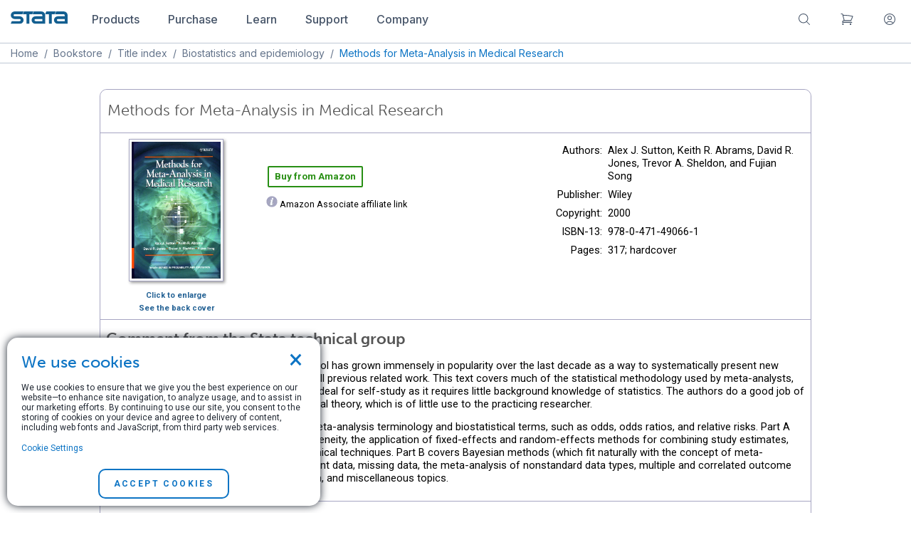

--- FILE ---
content_type: text/html; charset=UTF-8
request_url: https://www.stata.com/bookstore/methods-meta-analysis-medical-research/
body_size: 17632
content:

<!DOCTYPE html>
<html lang="en">
    <head>
        <meta charset="UTF-8">
        <meta name="viewport" content="width=device-width, initial-scale=1.0">
        <meta name="google" content="notranslate">

        <!-- REMOVE THIS IS MADE LIVE -->
        <!-- <meta name="robots" content="noindex"> -->
        <!--END REMOVE -->

		
<meta property="fb:page_id" content="151026434935843">
<meta name="twitter:card" content="summary_large_image">
<meta property="og:keywords" content="alex sutton keith abrams david jones trevor sheldon fujian song part meta meta-analysis methodology basics introduction medical research health">
    <meta name="robots" content="index, follow, max-snippet: -1">
    <meta property="og:description" content="This book covers much of the statistical methodology used by meta-analysts, from the most basic to the advanced, and is ideal for self-study as it requires little background knowledge of statistics."> 
    <meta property="og:image" content="//www.stata.com/includes/images/stata-fb.jpg">
    <link rel="image_src" href="//www.stata.com/includes/images/stata-fb.jpg">
    <meta property="og:title" content="Stata Bookstore:  Methods for Meta-Analysis in Medical Research ">
    <meta property="og:image:width" content="280">
    
    <meta property="og:image:height" content="150">
    

        
        <meta http-equiv="X-UA-Compatible" content="IE=11; IE=10; IE=9; IE=8; IE=EDGE">
		<title>Stata Bookstore:  Methods for Meta-Analysis in Medical Research </title>
		
		<link rel="stylesheet" href="/includes/css/main_style.css">
        <script src="//code.jquery.com/jquery-3.6.0.js" integrity="sha384-S58meLBGKxIiQmJ/pJ8ilvFUcGcqgla+mWH9EEKGm6i6rKxSTA2kpXJQJ8n7XK4w" crossorigin="anonymous"></script>
<script src="https://code.jquery.com/ui/1.13.2/jquery-ui.min.js"	integrity="sha256-lSjKY0/srUM9BE3dPm+c4fBo1dky2v27Gdjm2uoZaL0="	crossorigin="anonymous"></script>

		<!-- OLD JS LINKS-->
		<script src="/includes/js/dropdown2013.js"></script> 
		<script src="/includes/js/toggle.js"></script> 
		<script src="/includes/js/statagraphs.js"></script> 
		<script src="/includes/js/sliding_panels.js"></script>
		<script src="/includes/js/farinspace/jquery.imgpreload.min.js"></script>
		<script src="/includes/js/little_window.js"></script>
		<script src="/includes/js/clearvalues.js"></script>
		<script src="/includes/js/main.js"></script>
		<script src="/includes/js/mpcores.js"></script>
		<script src="/includes/js/popup.js"></script>
		<script src="/includes/js/cartScripts.js"></script>
		<script src="/includes/js/cart/popup_cart.js"></script>
		<script src="https://apis.google.com/js/plusone.js"></script>

		<!--END-->

		
		<script src="https://cdn.jsdelivr.net/npm/js-cookie@rc/dist/js.cookie.min.js"></script>
<script src="/includes/js/cookie.js"></script>
		<script src="/includes/js/magento.cookie.js"></script>
		<script src="https://cdnjs.cloudflare.com/ajax/libs/mathjax/2.7.7/MathJax.js?config=TeX-AMS-MML_HTMLorMML"></script>
		<link rel="stylesheet" href="/includes/css/responsive-carousel.css" type="text/css">
<link rel="stylesheet" href="/includes/css/responsive-carousel.slide.css" type="text/css">
<script src="/includes/js/responsive-carousel.js"></script>
<script src="/includes/js/responsive-carousel.touch.js"></script>
<script src="/includes/js/responsive-carousel.drag.js"></script>
<script src="/includes/js/responsive-carousel.dynamic-containers.js"></script>
<script src="/includes/js/responsive-carousel.autoinit.js"></script>

        <!-- RECAPTCHA -->
            <script src='https://www.google.com/recaptcha/api.js'></script>
        <!-- RECAPTCHA END -->
	</head>
	<body onload="mpcores(); iclicenses(); selicenses(); mp2licenses(); mp4licenses();">
		<!--CART POP-->
		<link href="/includes/js/cart/popup_cart.css" rel="stylesheet">
		<div id="popBg" class="popBg" style="display: none;"></div>
		<div id="modal-popup" class="modal-popup" style="display: none;">
			<div class="modal-inner-wrap">
				<header class="modal-header">
					<h1 id="modal-title-1" class="modal-title">1 item has been added to your cart.</h1>
				</header>
				<div id="modal-content-1" class="modal-content">
					<div class="modalContent" style="display: block;">
						<div class="content">
							<div id="pop-cart-items">
								<div class="content-wrapper">
									<div class="product-img">
										<img src="/includes/ir19/19-generic.png">
									</div>
									<div class="product-detail">
										<h3>Stata/MP4 Annual License (download)</h3>
										<span class="price-box">
											<span class="price">$995.00</span>
										</span>
									</div>
								</div>
							</div>
							<div class="tolinks">
								<a href="/store/checkout/cart/" class="action primary">View cart</a>
								<a href="javascript:;" id="closeCartPop" class="action secondary" data-role="closeBtn">Continue shopping</a>
							</div>
						</div>
					</div>
				</div>
			</div>
		</div>
		<!-- <link rel="stylesheet" href="/includes/css/bkstr_banner.css" type="text/css">
<a class="banner_link" href="/bookstore/stata-press-books/">
    <div class="banner_container">
        <p class="feature_plus">
            Stata Press 25th anniversary tote bag included with all printed Stata Press purchases.
            <button class="register_btn">
                <p class="button">Shop now <span class="arrow"><svg id="side_arrow" xmlns="http://www.w3.org/2000/svg" width="20" height="20" viewBox="0 0 20 20" fill="none"><path d="M7.5 4.16663L13.3333 9.99996L7.5 15.8333" stroke-width="1.5" stroke-linecap="round" stroke-linejoin="round"></path></svg></span></p>
            </button>
        </p>
    </div>
</a>				<script>
				$(document).ready(function(){
					$("#mainbanner").hide();
				});
				</script>
				 -->
		<!-- ? require("/home/stata/components/banner.inc.php"); ?> -->
<script type="text/javascript">
    window.set_minicart_scroll = function() {
        if ($('.minicart-items-wrapper').height() > 412) {
            $('.minicart-items-wrapper').addClass('overflowed');
        } else {
            $('.minicart-items-wrapper').removeClass('overflowed');
        }
    };

    window.load_minicart_func = function() {
        $.get('/store/customer/section/load/?sections=cart&force_new_section_timestamp=true',function(data,status) {
            var total_nums = data.cart.summary_count,
            subtotal   = data.cart.subtotal,
            product_items = data.cart.items;
            $('span.counter').text('('+total_nums+')').show();
        
            if (product_items.length > 0) {
                $("#cartCount").html(total_nums);
                var pro_item,content;
                var itdsc = total_nums == 1 ? 'item' : 'items';
                content = '<div class="minicart-block"><div class="minicart-total"><span id="total_num_tp">'+total_nums+'</span> '+itdsc+' in cart</div>';
                content +='<div class="minicart-items-wrapper" style="max-height:410px;overflow-y:auto;">';
                content +='<ul class="minicart-items">';
            
                for (var i in product_items) {
                    pro_item = product_items[i];
                    content += '<li><img class="productImg" src="'+pro_item['product_image']['src']+'"/>';
                    content += '<div class="product-item-details"><div class="product-item-name-block">';
                    content += '<a href="javascript:;" class="product-name">'+pro_item['product_name']+'</a>';
                    content += '<dl class="product options list"><dt class="label" style="display: none;">Quantity:</dt><dd class="values"></dd></dl></div>';
                    content += '<div class="details-qty qty">Qty: <span>'+pro_item['qty']+'</span></div>'; 
                    content += '<div class="product-item-pricing">'+pro_item['product_price']+'</div>';
                    content += '</div></li>';
                }  
                
                content += '</ul>';
                content += '</div><div class="subtotal"><span class="label">Subtotal: </span><span id="subtotal_price">'+subtotal+'</span></div>';
                content += '<div class="toolbar"><button class="blue_btn action primary">View cart</button></div></div>';
            
                $('.minicart-content').html(content);
                $('button.primary').unbind().click(function() {
                    window.location.href="/store/checkout/cart/";
                });
                set_minicart_scroll();
            } else {
                $("#cartCount").html();
                $('span.counter').hide();
                $('.minicart-content').html('<strong style="font-size: 14px; display: block; text-align: center; font-weight: 500; font-family: Inter; color: #475569;">Your cart is currently empty</strong></div>');
            }
        });
    };
    
    load_minicart_func();

    $(document).ready(function() {
        $.get('/store/stata/cart/login',function(data,status) {
            if (data.is_login == true) {
                var html = '<li><a href="/store/customer/account/">View my account</a></li>' + '<li><a href="/store/customer/account/logout/">Log out</a></li>';
                $('.account-links').html(html);
                $('.iconuser').hide();
                $('.welCome').show().text('Hello, ' + data.customer_name);
            }
        });
        
        load_minicart_func();
    });
</script><!-- ? require("/home/stata/scripts/stickyfoot-conf.inc"); ?> -->
<script src="/includes/components-js/nav.js" type="text/javascript"></script>
<link rel="stylesheet" href="/includes/css/nav.css" type="text/css">
<link rel="stylesheet" href="/includes/css/footer.css" type="text/css">

<!--Update mobile menu-->
<div class="navigation_bar">
    <div class="limit_width">
        <a id="logo" href="/"><img id="navbar_logo" src="/includes/images/stata-logo-blue.svg"></a>
        <div class="collapse_menu">
            <div class="dropdown_menu">
                <button class="dropdown_btn">
                    <a href="/products">
                        <p class="regular_plus">Products</p> 
                    </a>
                </button>
                <div id="products" class="dropdown_content">
                    <div class="lists_container">
                        <ul class="first_list sublists">
                            <li><a class="dropdown-item" href="/why-use-stata/">Why Stata</a></li>
                            <li><a class="dropdown-item" href="/features/">Features</a></li>
                            <li><a class="dropdown-item" href="/new-in-stata/">New in Stata 19</a></li>
                            <li><a class="dropdown-item" href="/disciplines/">Disciplines</a></li>
                        </ul>
                        <ul class="sublists">
                            <li><a class="dropdown-item" href="/statamp">Stata/MP</a></li>
                            <li><a class="dropdown-item" href="/statanow/">StataNow</a></li>
                            <li><a class="dropdown-item" href="/products/which-stata-is-right-for-me/">Which Stata is right for me?</a></li>
                            <li><a class="dropdown-item" href="/products/compatible-operating-systems/">Supported platforms</a></li>
                        </ul>
                        <ul class="sublists">
                            <li><a class="dropdown-item" href="/bookstore/">Stata Bookstore</a></li>
                            <li><a class="dropdown-item" href="https://www.stata-press.com/">Stata Press</a></li>
                            <li><a class="dropdown-item" href="/bookstore/stata-journal/">Stata Journal</a></li>
                            <li><a class="dropdown-item" href="/giftshop/">Gift Shop</a></li>
                        </ul>
                    </div>
                </div>
            </div>
            <div class="dropdown_menu">
                <button class="dropdown_btn">
                    <a href="/order">
                        <p class="regular_plus">Purchase</p> 
                    </a>
                </button>
                <div id="purchase" class="dropdown_content">
                    <div class="lists_container">
                        <ul class="first_list sublists">
                            <li><a class="dropdown-item" href="/order/">Order Stata</a></li>
                            <li><a class="dropdown-item" href="/order/quote-request/">Request a quote</a></li>
                            <li><a class="dropdown-item" href="/order/purchasing-faqs/">Purchasing FAQs</a></li>
                        </ul>
                        <ul class="sublists">
                            <li><a class="dropdown-item" href="/bookstore/">Stata Bookstore</a></li>
                            <li><a class="dropdown-item" href="/bookstore/stata-journal/">Stata Journal</a></li>
                            <li><a class="dropdown-item" href="/giftshop/">Gift Shop</a></li>
                        </ul>
                    </div>
                </div>
            </div> 
            <div class="dropdown_menu">
                <button class="dropdown_btn">
                    <a href="/learn">
                        <p class="regular_plus">Learn</p> 
                    </a>
                </button>
                <div id="learn" class="dropdown_content">
                    <div class="lists_container">
                        <ul class="first_list sublists">
                            <li><a class="dropdown-item" href="/netcourse/">NetCourses</a></li>
                            <li><a class="dropdown-item" href="/training/classroom-and-web/">Classroom and web training</a></li>
                            <li><a class="dropdown-item" href="/training/organizational/">Organizational training</a></li>
                        </ul>
                        <ul class="sublists">
                            <li><a class="dropdown-item" href="/training/webinar/">Webinars</a></li>
                            <li><a class="dropdown-item" href="/links/video-tutorials/">Video tutorials</a></li>
                            <li><a class="dropdown-item" href="/features/documentation/">Documentation</a></li>
                        </ul>
                        <ul class="last_list sublists">
                            <li><a class="dropdown-item" href="/teaching-with-stata/">Teaching with Stata</a></li>
                            <li><a class="dropdown-item" href="/meeting/short-courses/">Third-party courses</a></li>
                            <li><a class="dropdown-item" href="/links/">Web resources</a></li>
                        </ul>
                    </div>
                </div>
            </div> 
            <div class="dropdown_menu">
                <button class="dropdown_btn">
                    <a href="/support">
                        <p class="regular_plus">Support</p>
                    </a>
                </button>
                <div id="support" class="dropdown_content">
                    <div class="lists_container">
                        <ul class="first_list sublists">
                            <li><a class="dropdown-item" href="/training/webinar/ready-set-go-stata/">Ready. Set. Go Stata.</a></li>
                            <li><a class="dropdown-item" href="/install-guide/">Installation Guide</a></li>
                            <li><a class="dropdown-item" href="/support/updates/">Updates</a></li>
                            <li><a class="dropdown-item" href="/support/faqs/">FAQs</a></li>
                            <li><a class="dropdown-item" href="/features/documentation/">Documentation</a></li>
                            <li><a class="dropdown-item" href="/register/">Register Stata</a></li>
                            <li><a class="dropdown-item" href="/customer-service/alerts/">Alerts</a></li>
                        </ul>
			            <ul class="sublists">
                            <li><a class="dropdown-item" href="/training/webinar/">Free webinars</a></li>
                            <li><a class="dropdown-item" href="/links/video-tutorials/">Video tutorials</a></li>
                            <li><a class="dropdown-item" href="/support/tech-support/">Technical services</a></li>
                            <li><a class="dropdown-item" href="/teaching-with-stata/">Teaching with Stata</a></li>
                            <li><a class="dropdown-item" href="/links/examples-and-datasets/">Examples and datasets</a></li>
                            <li><a class="dropdown-item" href="/links/">Web resources</a></li>
                            <li><a class="dropdown-item" href="/learn/">Training</a></li>
                        </ul>
                        <ul class="sublists">
                            <li><a class="dropdown-item" href="/bookstore/">Stata Bookstore</a></li>
                            <li><a class="dropdown-item" href="/bookstore/stata-journal/">Stata Journal</a></li>
                            <li><a class="dropdown-item" href="/stata-news/">Stata News</a></li>
                            <li><a class="dropdown-item" href="/publications/author-support-program/">Author Support Program</a></li>
                            <li><a class="dropdown-item" href="/publications/editor-support-program/">Editor Support Program</a></li>
                        </ul>
                        <ul class="last_list sublists">
                            <li><a class="dropdown-item" href="/meeting/">Stata Conferences</a></li>
                            <li><a class="dropdown-item" href="/symposiums/biostatistics-and-epidemiology26/">2026 Bio/Epi Symposium</a></li>
                            <li><a class="dropdown-item" href="/meeting/us26/">2026 Stata Conference</a></li>
                            <li><a class="dropdown-item" href="https://blog.stata.com/">The Stata Blog</a></li>
                            <li><a class="dropdown-item" href="https://www.statalist.org/">Statalist</a></li>
                            <li><a class="dropdown-item" href="/links/social-media/">Social media</a></li>
                            <li><a class="dropdown-item" href="/disciplines/">Disciplines</a></li>
                        </ul>
                    </div>
                </div>
            </div> 
            <div class="dropdown_menu">
                <button class="dropdown_btn">
                    <a href="/company">
                        <p class="regular_plus">Company</p> 
                    </a>
                </button>
                <div id="company" class="dropdown_content">
                    <div class="lists_container">
                        <ul class="first_list sublists">
                            <li><a class="dropdown-item" href="/news/">News and events</a></li>
                            <li><a class="dropdown-item" href="/company/">About us</a></li>
                            <li><a class="dropdown-item" href="/worldwide/">International resellers</a></li>
                            <li><a class="dropdown-item" href="/careers/">Careers</a></li>
                            <li><a class="dropdown-item" href="/company/contact/">Contact us</a></li>
                        </ul>
                        <ul class="sublists">
                            <li><a class="dropdown-item" href="/customer-service/">Customer service</a></li>
                            <li><a class="dropdown-item" href="/register/">Register Stata</a></li>
                            <li><a class="dropdown-item" href="/customer-service/change-registration/">Change registration</a></li>
                            <li><a class="dropdown-item" href="/customer-service/change-address/">Change address</a></li>
                            <li><a class="dropdown-item" href="/customer-service/stata-news/">Subscribe to Stata News</a></li>
                        </ul>
			            <ul class="last_list sublists">
                            <li><a class="dropdown-item" href="/customer-service/alerts/">Sign up for alerts</a></li>
                            <li><a class="dropdown-item" href="https://www.statalist.org/">Statalist</a></li>
                            <li><a class="dropdown-item" href="https://blog.stata.com/">The Stata Blog</a></li>
                            <li><a class="dropdown-item" href="https://www.stata-press.com/">Stata Press</a></li>
                            <li><a class="dropdown-item" href="https://www.stata-journal.com/">Stata Journal</a></li>
                        </ul>
                    </div>
                </div>
            </div> 
        </div>
        <div class="force_right">
            <div id="extend_search" class="dropdown_menu">
                <button class="dropdown_btn">
                    <a class="disable_link" href="/search">
                        <svg xmlns="http://www.w3.org/2000/svg" height="20" viewBox="0 0 24 24" fill="none">
                            <path d="M21 21L15.8033 15.8033M15.8033 15.8033C17.1605 14.4461 18 12.5711 18 10.5C18 6.35786 14.6421 3 10.5 3C6.35786 3 3 6.35786 3 10.5C3 14.6421 6.35786 18 10.5 18C12.5711 18 14.4461 17.1605 15.8033 15.8033Z" stroke="#475569" stroke-width="1.25" stroke-linecap="round" stroke-linejoin="round"/>
                        </svg>
                    </a>
                </button>
                <div id="search" class="dropdown_content">
                    <div class="lists_container">
                        <ul class="sublists">
                            <li class="dropdown-item">
                                <p class="regular_plus">Search stata.com</p>
                                <form action="/gsearch.php" method="GET">
                                    <input id="search_site" type="text" name="q" size="20" maxlength="255" value="">
                                    <input type="hidden" name="site" value="stata">
                                    <input type="hidden" name="client" value="stata">
                                    <input type="hidden" name="proxystylesheet" value="stata">
                                    <input type="hidden" name="restrict" value="Default">
                                    <input type="hidden" name="output" value="xml_no_dtd">
                                    <button id="search_submit" class="blue_btn" type="submit">
                                        Go
                                        <svg xmlns="http://www.w3.org/2000/svg" width="9" height="14" viewBox="0 0 9 14" fill="none">
                                            <path d="M1.5 1.16669L7.33333 7.00002L1.5 12.8334" stroke="white" stroke-width="1.5" stroke-linecap="round" stroke-linejoin="round"/>
                                            <path xmlns="http://www.w3.org/2000/svg" d="M1.5 1.16669L7.33333 7.00002L1.5 12.8334" stroke="white" stroke-width="1.5" stroke-linecap="round" stroke-linejoin="round"/>
                                        </svg>
                                    </button>
                                </form>
                            </li>
                        </ul>
                    </div>
                </div>
            </div> 
            <div class="dropdown_menu">
                <button class="dropdown_btn">
                    <a class="disable_link notification" href="/store/checkout/cart/">
                        <svg xmlns="http://www.w3.org/2000/svg" height="20" viewBox="0 0 24 24" fill="none">
                            <path d="M2.25 3H3.63568C4.14537 3 4.59138 3.34265 4.7227 3.83513L5.1059 5.27209M7.5 14.25C5.84315 14.25 4.5 15.5931 4.5 17.25H20.25M7.5 14.25H18.7183C19.8394 11.9494 20.8177 9.56635 21.6417 7.1125C16.88 5.89646 11.8905 5.25 6.75 5.25C6.20021 5.25 5.65214 5.2574 5.1059 5.27209M7.5 14.25L5.1059 5.27209M6 20.25C6 20.6642 5.66421 21 5.25 21C4.83579 21 4.5 20.6642 4.5 20.25C4.5 19.8358 4.83579 19.5 5.25 19.5C5.66421 19.5 6 19.8358 6 20.25ZM18.75 20.25C18.75 20.6642 18.4142 21 18 21C17.5858 21 17.25 20.6642 17.25 20.25C17.25 19.8358 17.5858 19.5 18 19.5C18.4142 19.5 18.75 19.8358 18.75 20.25Z" stroke="#475569" stroke-width="1.25" stroke-linecap="round" stroke-linejoin="round"/>
                        </svg>
                        <span id="cartCount" class="st-badge"></span>
                    </a>
                </button>
                <div id="cart" class="dropdown_content">
                    <div class="lists_container">
                        <ul class="sublists">
                            <li class="dropdown-item">
                                <a href="/store/checkout/cart/" class="minicart-label iconfont iconcart">
                                </a>
                                <div class="minicart-slide">
                                    <div class="minicart-content">
                                        <div class="minicart-block">
                                            <div class="minicart-total">
                                                <span id="total_num_tp"></span> items in cart
                                            </div>
                                            <div class="minicart-items-wrapper">
                                                <ul class="minicart-items">
                                                    <li>
                                                        <div class="product-item-details">
                                                            <div class="product-item-name-block">
                                                                <a href="/" class="product-name">Stata/BE network 2-year maintenance</a>
                                                                <dl class="product options list">
                                                                    <dt class="label">Quantity:</dt>
                                                                    <dd class="values">196 Users</dd>
                                                                </dl>
                                                            </div>
                                                            <div class="details-qty qty">
                                                                Qty: <span>1</span>
                                                            </div>
                                                            <div class="product-item-pricing">
                                                                <span class="price">$11,763.00</span>
                                                            </div>
                                                        </div>
                                                    </li>
                                                </ul>
                                            </div>
                                            <div class="subtotal">
                                                <span class="label">Subtotal: </span>
                                                <span id="subtotal_price">$0.00</span>
                                            </div>
                                            <div class="toolbar">
                                                <button class="blue_btn action primary">View cart</button>
                                            </div>
                                        </div>
                                    </div>
                                </div>
                            </li>
                        </ul>
                    </div>
                </div>
            </div> 
            <div class="dropdown_menu">
                <button class="dropdown_btn">
                    <a class="disable_link" href="/store/customer/account/login">
                        <svg xmlns="http://www.w3.org/2000/svg" height="20" viewBox="0 0 24 24" fill="none">
                            <path d="M17.9815 18.7248C16.6121 16.9175 14.4424 15.75 12 15.75C9.55761 15.75 7.38789 16.9175 6.01846 18.7248M17.9815 18.7248C19.8335 17.0763 21 14.6744 21 12C21 7.02944 16.9706 3 12 3C7.02944 3 3 7.02944 3 12C3 14.6744 4.1665 17.0763 6.01846 18.7248M17.9815 18.7248C16.3915 20.1401 14.2962 21 12 21C9.70383 21 7.60851 20.1401 6.01846 18.7248M15 9.75C15 11.4069 13.6569 12.75 12 12.75C10.3431 12.75 9 11.4069 9 9.75C9 8.09315 10.3431 6.75 12 6.75C13.6569 6.75 15 8.09315 15 9.75Z" stroke="#475569" stroke-width="1.25" stroke-linecap="round" stroke-linejoin="round"/>
                        </svg>
                    </a>
                </button>
                <div id="account" class="dropdown_content">
                    <div class="lists_container">
                        <ul class="sublists">
                            <div class="account-block">
                                <div class="account-content">
                                    <ul id="account-links" class="account-links">
                                        <span class="welCome" style="display: none;"></span>
                                        <li><a href="/store/customer/account/login">Log in</a> </li>
                                        <li><a href="/store/customer/account/create/">Create an account </a></li>
                                    </ul>
                                </div>
                            </div>
                        </ul>
                    </div>
                </div>
            </div> 
            <div id="mobile_menu" class="dropdown_menu">
                <div id="mobile_menu_dropdown" class="dropdown_btn">
                    <svg viewBox="0 0 100 80" width="20" height="20">
                        <rect width="100" height="5" rx="8"></rect>
                        <rect y="30" width="100" height="5" rx="8"></rect>
                        <rect y="60" width="100" height="5" rx="8"></rect>
                    </svg>
                </div>
                <div class="mobile_dropdown_content">
                    <div class="mobile_menu_tabs">
                        <div class="mobile_tab">
                            <input type="checkbox" id="mobile_products">
                            <label class="tab-label" for="mobile_products">
                                <p class="regular_plus">Products</p>
                            </label>
                            <div class="tab-content">
                                <div class="lists_container">
                                    <ul class="first_list sublists">
                                        <li><a class="dropdown-item" href="/why-use-stata/">Why Stata</a></li>
                                        <li><a class="dropdown-item" href="/features/">Features</a></li>
                                        <li><a class="dropdown-item" href="/new-in-stata/">New in Stata 19</a></li>
                                        <li><a class="dropdown-item" href="/disciplines/">Disciplines</a></li>
                                    </ul>
                                    <ul class="sublists">
                                        <li><a class="dropdown-item" href="/statamp">Stata/MP</a></li>
                                        <li><a class="dropdown-item" href="/products/which-stata-is-right-for-me/">Which Stata is right for me?</a></li>
                                        <li><a class="dropdown-item" href="/products/compatible-operating-systems/">Supported platforms</a></li>
                                    </ul>
                                    <ul class="last_list sublists">                                    
                                        <li><a class="dropdown-item" href="/bookstore/">Stata Bookstore</a></li>
                                        <li><a class="dropdown-item" href="/bookstore/stata-press-books/">Stata Press</a></li>
                                        <li><a class="dropdown-item" href="/bookstore/stata-journal/">Stata Journal</a></li>
                                        <li><a class="dropdown-item" href="/giftshop/">Gift Shop</a></li>
                                    </ul>
                                </div>
                            </div>
                        </div>
                        <div class="mobile_tab">
                            <input type="checkbox" id="mobile_purchase">
                            <label class="tab-label" for="mobile_purchase">
                                <p class="regular_plus">Purchase</p>
                            </label>
                            <div class="tab-content">
                                <div class="lists_container">
                                    <ul class="first_list sublists">
                                        <li><a class="dropdown-item" href="/order/">Order Stata</a></li>
                                        <li><a class="dropdown-item" href="/order/quote-request/">Request a quote</a></li>
                                        <li><a class="dropdown-item" href="/order/purchasing-faqs/">Purchasing FAQs</a></li>
                                    </ul>
                                    <ul class="last_list sublists">
                                        <li><a class="dropdown-item" href="/bookstore/">Stata Bookstore</a></li>
                                        <li><a class="dropdown-item" href="/bookstore/stata-journal/">Stata Journal</a></li>
                                        <li><a class="dropdown-item" href="/giftshop/">Gift Shop</a></li>
                                    </ul>
                                </div>
                            </div>
                        </div>
                        <div class="mobile_tab">
                            <input type="checkbox" id="mobile_learn">
                            <label class="tab-label" for="mobile_learn">
                                <p class="regular_plus">Learn</p>
                            </label>
                            <div class="tab-content">
                                <div class="lists_container">
                                    <ul class="first_list sublists">
                                        <li><a class="dropdown-item" href="/netcourse/">NetCourses</a></li>
                                        <li><a class="dropdown-item" href="/training/classroom-and-web/">Classroom and web training</a></li>
                                        <li><a class="dropdown-item" href="/training/onsite-training/">Organizational training</a></li>
                                    </ul>
                                    <ul class="sublists">
                                        <li><a class="dropdown-item" href="/training/webinar/">Webinars</a></li>
                                        <li><a class="dropdown-item" href="/links/video-tutorials/">Video tutorials</a></li>
                                        <li><a class="dropdown-item" href="/features/documentation/">Documentation</a></li>
                                    </ul>
                                    <ul class="last_list sublists">
                                        <li><a class="dropdown-item" href="/teaching-with-stata/">Teaching with Stata</a></li>
                                        <li><a class="dropdown-item" href="/meeting/short-courses/">Third-party courses</a></li>
                                        <li><a class="dropdown-item" href="/links/">Web resources</a></li>
                                    </ul>
                                </div>
                            </div>
                        </div>
                        <div class="mobile_tab">
                            <input type="checkbox" id="mobile_support">
                            <label class="tab-label" for="mobile_support">
                                <p class="regular_plus">Support</p>
                            </label>
                            <div class="tab-content">
                                <div class="lists_container">
                                    <ul class="first_list sublists">
                                        <li><a class="dropdown-item" href="/training/webinar/ready-set-go-stata/">Ready. Set. Go Stata.</a></li>
                                        <li><a class="dropdown-item" href="/install-guide/">Installation Guide</a></li>
                                        <li><a class="dropdown-item" href="/support/updates/">Updates</a></li>
                                        <li><a class="dropdown-item" href="/support/faqs/">FAQs</a></li>
                                        <li><a class="dropdown-item" href="/features/documentation/">Documentation</a></li>
                                        <li><a class="dropdown-item" href="/register/">Register Stata</a></li>
                                        <li><a class="dropdown-item" href="/support/tech-support/">Technical services</a></li>
                                    </ul>
                                    <ul class="sublists">
                                        <li><a class="dropdown-item" href="/links/video-tutorials/">Video tutorials</a></li>
                                        <li><a class="dropdown-item" href="/training/webinar/">Free webinars</a></li>
                                        <li><a class="dropdown-item" href="/teaching-with-stata/">Teaching with Stata</a></li>
                                        <li><a class="dropdown-item" href="/links/examples-and-datasets/">Examples and datasets</a></li>
                                        <li><a class="dropdown-item" href="/links/">Web resources</a></li>
                                        <li><a class="dropdown-item" href="/learn/">Training</a></li>
                                    </ul>
                                    <ul class="sublists">
                                        <li><a class="dropdown-item" href="/bookstore/">Bookstore</a></li>
                                        <li><a class="dropdown-item" href="/bookstore/stata-journal/">Stata Journal</a></li>
                                        <li><a class="dropdown-item" href="/stata-news/">Stata News</a></li>
                                        <li><a class="dropdown-item" href="/publications/author-support-program/">Author Support Program</a></li>
                                        <li><a class="dropdown-item" href="/publications/editor-support-program/">Editor Support Program</a></li>
                                    </ul>
                                    <ul class="last_list sublists">
                                        <li><a class="dropdown-item" href="/meeting/">Stata Conferences</a></li>
                                        <li><a class="dropdown-item" href="/meeting/us26/">2026 Stata Conference</a></li>
                                        <li><a class="dropdown-item" href="/symposiums/biostatistics-and-epidemiology26/">2026 Bio/Epi Symposium</a></li>
                                        <li><a class="dropdown-item" href="https://blog.stata.com/">The Stata Blog</a></li>
                                        <li><a class="dropdown-item" href="https://www.statalist.org/">Statalist</a></li>
                                        <li><a class="dropdown-item" href="/links/social-media/">Social media</a></li>
                                        <li><a class="dropdown-item" href="/customer-service/alerts/">Email alerts</a></li>
                                        <li><a class="dropdown-item" href="/disciplines/">Disciplines</a></li>
                                    </ul>
                                </div>
                            </div>
                        </div>
                        <div class="mobile_tab">
                            <input type="checkbox" id="mobile_company">
                            <label class="tab-label" for="mobile_company">
                                <p class="regular_plus">Company</p>
                            </label>
                            <div class="tab-content">
                                <div class="lists_container">
                                    <ul class="first_list sublists">
                                        <li><a class="dropdown-item" href="/news/">News and events</a></li>
                                        <li><a class="dropdown-item" href="/company/">About us</a></li>
                                        <li><a class="dropdown-item" href="/worldwide/">International resellers</a></li>
                                        <li><a class="dropdown-item" href="/careers/">Careers</a></li>
                                        <li><a class="dropdown-item" href="/company/contact/">Contact us</a></li>
                                    </ul>
                                    <ul class="sublists">
                                        <li><a class="dropdown-item" href="/customer-service/">Customer service</a></li>
                                        <li><a class="dropdown-item" href="/register/">Register Stata</a></li>
                                        <li><a class="dropdown-item" href="/customer-service/change-registration/">Change registration</a></li>
                                        <li><a class="dropdown-item" href="/customer-service/change-address/">Change address</a></li>
                                        <li><a class="dropdown-item" href="/customer-service/stata-news/">Subscribe to Stata News</a></li>
                                        <li><a class="dropdown-item" href="/customer-service/alerts/">Subscribe to email alerts</a></li>
                                    </ul>
                                    <ul class="last_list sublists">
                                        <li><a class="dropdown-item" href="https://www.statalist.org/">Statalist</a></li>
                                        <li><a class="dropdown-item" href="https://blog.stata.com/">The Stata Blog</a></li>
                                        <li><a class="dropdown-item" href="https://www.stata-press.com/">Stata Press</a></li>
                                        <li><a class="dropdown-item" href="https://www.stata-journal.com/">Stata Journal</a></li>
                                    </ul>
                                </div>
                            </div>
                        </div>
                    </div>
                </div>
            </div> 
        </div>
    </div>
</div>
		<div id="container">
			<link rel="shortcut icon" href="/favicon-no-number.ico" type="image/x-icon">
			<link rel="stylesheet" href="/includes/css/stata2009blue.css" type="text/css">
			<link rel="stylesheet" href="/includes/css/centerimage2.css" type="text/css">
			<link rel="stylesheet" href="/includes/css/jquery-ui.css" type="text/css">
			<link rel="stylesheet" href="/includes/css/style2018-rd1.css" type="text/css">
			<link rel="stylesheet" href="/includes/css/order.css" type="text/css">
			<link rel="stylesheet" href="/includes/css/order-compare.css" type="text/css">
			<link rel="stylesheet" href="/includes/css/bookstyle.css" type="text/css">
			<link rel="stylesheet" href="/includes/css/dropdown2018-rd2.css" type="text/css">
			<link rel="stylesheet" href="/includes/css/homeblocks3.css" type="text/css">
			<link rel="stylesheet" href="/includes/css/marquee.css" type="text/css">
			<link rel="stylesheet" href="/includes/css/worldwide.css" type="text/css">
			<link rel="stylesheet" href="/includes/css/buttons.css" type="text/css">
			<link rel="stylesheet" href="/includes/css/blocks.css" type="text/css">
			<link rel="stylesheet" href="/includes/css/gradients.css" type="text/css">
			<link rel="stylesheet" href="/includes/css/popup.css" type="text/css">
			<link rel="stylesheet" href="https://maxcdn.bootstrapcdn.com/font-awesome/4.5.0/css/font-awesome.min.css">
			<link rel="stylesheet" href="/includes/css/print.css" media="print" type="text/css">
			<link rel="stylesheet" href="/includes/css/demostyles.css" type="text/css">
			<style>
			    .limit_size_breadcrumbs {
     			   max-width: 1405px;
        			margin: auto;
    			}
			</style>	<div id="sitebody">
	<div id='locationbar'>
<div class='limit_size_breadcrumbs'>
<a href="/">Home</a>&nbsp; / &nbsp;<a href="/bookstore/">Bookstore</a>&nbsp; / &nbsp;<a href="/bookstore/title/">Title index</a>&nbsp; / &nbsp;<a href="/bookstore/biostatistics-epidemiology/">Biostatistics and epidemiology</a>&nbsp; / &nbsp;<font color="#0d74c4">Methods for Meta-Analysis in Medical Research</font>
</div>

</div>
<!-- CONTENT BEGINS -->
<link type="text/css" rel="stylesheet" href="/includes/css/bookpage2.css" />
<meta name="viewport" content="width=device-width, initial-scale=1">
<div class="padme">


<table class="books">

<tr>

<td colspan="3" id="booktitle">

<h2>
Methods for Meta-Analysis in Medical Research</h2>

</td>
</tr>

<tr>

<td style="text-align:center">

  <a onclick="custom_window('/bookstore/bi/metafront.jpg','484','717')" class="pointer"><img src="/bookstore/bi/metafront.jpg" style="height: 200px; padding: 3px; border: solid 1px #A6A5C2; background-color: #ffffff; margin: 0px 0px 5px;" class="smallshadow" alt="" /></a><br />

  <a onclick="custom_window('/bookstore/bi/metafront.jpg','484','717')" class="pointer smallfont" >Click to enlarge</a><br />
  <a onclick="custom_window('/bookstore/bi/metaback.jpg','484','717')" class="pointer smallfont" >See the back cover</a><br />


</td>


<td style="min-width:372px">







 <br /> <br />

<div class="yesDisplay" style="min-width:372px">

<p style="margin-bottom:5px; margin-top:0px;">




<a href="https://amzn.to/2LS6qh7" target="_blank" rel="nofollow" class="buybtnall">Buy from Amazon</a>



<br />
<div style="font-size:85%">
  <div id="tipWrapper">
    <img src="/order/i/info.png" alt="Info" style="padding-top:5px;">
     <div class="tip" style="margin-left: 30px;">
        <div class="contents">
                 

As an Amazon Associate, StataCorp earns a small referral credit from
qualifying purchases made from affiliate links on our site.
        </div>
     </div>
  </div>
Amazon Associate affiliate link
</div>





<p></p>
<p style=font-size:.9em></p>
</div>


<div class="noDisplay" style="min-width:372px">

<div>
<img src="/order/i/info.png" alt="Info" />
<a href="/bookstore/ebook-details/" target="_blank">What are VitalSource eBooks?</a> <br />
<span style="font-size:85%;">
Your access code will be emailed upon purchase.
</span> 
</div>


eBook not available for this title


<p></p>
<p style=font-size:.9em></p>

</div>

<div class="3display" style="min-width:372px">

<p style="margin-bottom:5px; margin-top:0px;">

eBook not available for this title



<p></p>
<p style=font-size:.9em></p>
</div>

<td>
<div>

<div class="yesDisplay">
  <table id="bookinfo"><tr>
  <td> Authors:<br /> </td>
  <td> Alex J. Sutton, Keith R. Abrams, David R. Jones, Trevor A. Sheldon, and Fujian Song </td>
</tr>
<tr>
  <td> Publisher:</td>
  <td> Wiley </td>
</tr>
<tr>
  <td> Copyright:</td>
  <td> 2000 </td>
</tr>
<tr>
  <td> ISBN-13:</td>
  <td> 978-0-471-49066-1 </td>
</tr>
<tr>
  <td> Pages: </td>
  <td> 317; hardcover</td>
</tr>
</tr>
</table>
</div>


<div class="noDisplay">
  <table id="bookinfo"><tr>
  <td> Authors:<br /> </td>
  <td> Alex J. Sutton, Keith R. Abrams, David R. Jones, Trevor A. Sheldon, and Fujian Song </td>
</tr>
<tr>
  <td> Publisher:</td>
  <td> Wiley </td>
</tr>
<tr>
  <td> Copyright:</td>
  <td> 2000 </td>
</tr>
<tr>
  <td> ISBN-13:</td>
  <td>  </td>
</tr>
<tr>
  <td> Pages: </td>
  <td> 317; eBook</td>
</tr>
<tr>
  <td> Price: </td>
  <td> $0.00</td>
  </td></tr></table>
</div>

<div class="3display">
  <table id="bookinfo"><tr>
  <td> Authors:<br /> </td>
  <td> Alex J. Sutton, Keith R. Abrams, David R. Jones, Trevor A. Sheldon, and Fujian Song </td>
</tr>
<tr>
  <td> Publisher:</td>
  <td> Wiley </td>
</tr>
<tr>
  <td> Copyright:</td>
  <td> 2000 </td>
</tr>
<tr>
  <td> ISBN-13:</td>
  <td>  </td>
</tr>
<tr>
  <td> Pages: </td>
  <td> 317; Kindle</td>
</tr>
<tr>
  <td> Price: </td>
  <td> $</td>
  </td></tr></table>

</div>



<div style="margin: 10px 0px">
</div>





</td>


<tr>
<td colspan="3">

<h3>Comment from the Stata technical group</h3>


<p>
  Meta-analysis as a statistical and scientific tool has grown immensely in
  popularity over the last decade as a way to systematically present new
  research results in the proper context, given all previous related work.
  This text covers much of the statistical methodology used by meta-analysts,
  from the most basic to the advanced, and is ideal for self-study as it
  requires little background knowledge of statistics.  The authors do a good
  job of presenting their concepts free of mathematical theory, which is of
  little use to the practicing researcher.
</p>

<p>
  The book begins in part A with some basic meta-analysis terminology and
  biostatistical terms, such as odds, odds ratios, and relative risks.  Part A
  then continuous with a discussion of heterogeneity, the application of
  fixed-effects and random-effects methods for combining study estimates,
  publication bias, sensitivity analysis, and graphical techniques.  Part B
  covers Bayesian methods (which fit naturally with the concept of
  meta-analysis), the meta-analysis of individual patient data, missing data,
  the meta-analysis of nonstandard data types, multiple and correlated outcome
  measures, observational studies, survival data, and miscellaneous topics.
</p>


</td>

 &nbsp;
<tr>
<td colspan="3">
<h3>Table of contents</h3>
<p class="gray" onmouseover="this.style.cursor='pointer';" onclick="toggleDiv('contents');">View table of contents &gt;&gt;</a></p>
<div id="contents" style="display: none;">

<div class="tier1">Preface</div>

<div class="tier1">Acknowledgments</div>

<div class="tier1">Part A: &nbsp;&nbsp;  Meta-Analysis Methodology: The Basics</div>

<div class="tier1">1  Introduction&mdash;Meta-analysis: Its Development and Uses</div>
<div class="tier2">
    1.1 Evidence-based health care <br />
    1.2 Evidence-based everything! <br />
    1.3 Pulling together the evidence&mdash;systematic reviews<br />
    1.4 Why meta-analysis?<br />
    1.5 Aim of this book<br />
    1.6 Concluding remarks<br />
    References<br />
</div>

<div class="tier1">2  Defining Outcome Measures used for Combining via Meta-analysis</div>
<div class="tier2">
    2.1 Introduction<br />
    2.2 Non-comparative binary outcomes<br />
     <div class="tier3">
      2.2.1 Odds<br />
      2.2.2 Incidence rates<br />
     </div>
    2.3 Comparative binary outcomes<br />
     <div class="tier3">
       2.3.1 The Odds ratio<br />
       2.3.2 Relative risk (or rate ratio/relative rate)<br />
       2.3.3 Risk differences between proportions (or the absolute risk reduction)<br />
       2.3.4 The number needed to treat<br />
       2.3.5 Comparisons of rates<br />
       2.3.6 Other scales of measurement used in summarizing binary data<br />
       2.3.7 Which scale to use?<br />
      </div>
     2.4 Continuous data<br />
      <div class="tier3">
        2.4.1 Outcomes defined on their original metric (mean difference)<br />
        2.4.2 Outcomes defined using standardized mean differences<br />
       </div>
     2.5 Ordinal outcomes<br />
     2.6 Summary/Discussion<br />
     References<br />
</div>

<div class="tier1">3  Assessing Between Study Heterogeneity</div>
<div class="tier2">
    3.1 Introduction<br />
    3.2 Hypothesis tests for presence of heterogeneity<br />
      <div class="tier3">
        3.2.1 Standard <i>x</i><sup>2</sup> test<br />
        3.2.2 Extensions/alternative tests<br />
        3.2.3 Example: Testing for heterogeneity in the cholesterol lowering trial dataset<br />
      </div>
    3.3 Graphical informal tests/explorations of heterogeneity<br />
      <div class="tier3">
        3.3.1 Plot of normalized (<i>z</i>) scores<br />
        3.3.2 Forest plot<br />
        3.3.3 Radial plot (Galbraith diagram)<br />
        3.3.4 L'Abbé plot<br />
      </div>
    3.4 Possible causes of heterogeneity<br />
     <div class="tier3">
       3.4.1 Specific factors that may cause heterogeneity in RCTs<br />
     </div>
    3.5 Methods for investigating and dealing with sources of heterogeneity<br />
      <div class="tier3">
       3.5.1 Change scale of outcome variable<br />
       3.5.2 Include covariates in a regression model (<i>meta-regression</i>)<br />
       3.5.3 Exclude studies<br />
       3.5.4 Analyse groups of studies separately<br />
       3.5.5 Use of random effects models<br />
       3.5.6 Use of mixed-effect models<br />
      </div>
   3.6 The validity of pooling studies with heterogeneous outcomes<br />
   3.7 Summary/Discussion<br />
   References<br />
</div>

<div class="tier1">4  Fixed Effects Methods for Combining Study Estimates</div>
<div class="tier2">
    4.1 Introduction <br />
    4.2 General fixed effect model &mdash; the inverse variance-weighted method<br />
      <div class="tier3">
        4.2.1 Example: Combining odds ratios using the inverse variance-weighted method<br />
        4.2.2 Example: Combining standardized mean differences using a continuous outcome scale<br />
      </div>
    4.3 Specific methods for combining odds ratios<br />
     <div class="tier3">
       4.3.1 Mantel&ndash;Haenszel method for combining odds ratios<br />
       4.3.2 Peto's method for combining odds ratios<br />
       4.3.3 Combining odds ratios via maximum-likelihood techniques<br />
       4.3.4 Exact methods of interval estimation<br />
       4.3.5 Discussion of the relative merits of each method<br />
     </div>
    4.4 Summary/Discussion<br />
    References  <br />
</div> 

<div class="tier1">5  Random Effects Models for Combining Study Estimates</div>
<div class="tier2">
    5.1 Introduction<br />
    5.2 Algebraic derivation for random effects models by the weighted method<br />
    5.3 Maximum likelihood and restricted maximum likelihood estimate solutions<br />
    5.4 Comparison of estimation method<br />
    5.5 Example: Combining the cholesterol lowering trials using a random effects model<br />
    5.6 Extensions to the random effects model<br />
     <div class="tier3">
       5.6.1 Including uncertainty induced by estimating the between study variance<br />
       5.6.2 Exact approach to random effects meta-analysis of binary data<br />
       5.6.3 Miscellaneous extensions to the random effects model<br />
      </div>
    5.7 Comparison of random with fixed effect models<br />
    5.8 Summary/Discussion<br />
    References<br />
</div>

<div class="tier1">6  Exploring Between Study Heterogeneity</div>
<div class="tier2">
    6.1 Introduction<br />
    6.2 Subgroup analyses<br />
     <div class="tier3">
      6.2.1 Example: Stratification by study characteristics<br />
      6.2.2 Example: Stratification by patient characteristics<br />
     </div>
    6.3 Regression models for meta-analysis<br />
     <div class="tier3">
       6.3.1 Meta-regression models (fixed-effects regression)<br />
       6.3.2 Meta-regression example: a meta-analysis of Bacillus Calmette-Guérin (BCG) vaccine for the prevention of tuberculosis (TB)<br />
       6.3.3 Mixed effect models (random-effects regression)<br />
       6.3.4 Mixed model example: A re-analysis of Bacillus Calmette-Guérin (BCG) vaccine for the prevention of tuberculosis (TB) trials<br />
       6.3.5 Mixed modelling extensions<br />
     </div>
    6.4 Summary/Discussion<br />
    References<br />
</div>

<div class="tier1">7  Publication Bias</div>
<div class="tier2">
    7.1 Introduction<br />
    7.2 Evidence of publication and related bias<br />
     <div class="tier3">
      7.2.1 Survey of authors<br />
      7.2.2 Published versus registered trials in a meta-analysis<br />
      7.2.3 Follow-up of cohorts of registered studies<br />
      7.2.4 Non-empirical evidence<br />
      7.2.5 Evidence of language bias<br />
     </div>
    7.3 The seriousness and consequences of publication bias for meta-analysis<br />
    7.4 Predictors of publication bias (factors effecting the probability a study will get published)<br />
    7.5 Identifying publication bias in a meta-analysis<br />
     <div class="tier3">
      7.5.1 The funnel plot<br />
      7.5.2 Rank correlation test<br />
      7.5.3 Linear regression test<br />
      7.5.4 Other methods to detect publication bias<br />
      7.5.5 Practical advice on methods for detecting publication bias<br />
     </div>
    7.6 Taking into account publication bias or adjusting the results of a meta-analysis in the presence of publication bias<br />
     <div class="tier3">
      7.6.1 Analysing only the largest studies<br />
      7.6.2 Rosenthal's &lsquo;file drawer&rsquo; method<br />
      7.6.3 Models which estimate the number of unpublished studies, but do not adjust<br />
      7.6.4 Selection models using weighted distribution theory<br />
      7.6.5 The &lsquo;Trim and Fill&rsquo; method<br />
      7.6.6 The sensitivity approach of Copas<br />
     </div>
    7.7 Broader perspective solutions to publication bias<br />
     <div class="tier3">
       7.7.1 Prospective registration of trials<br />
       7.7.2 Changes in publication process and journals<br />
     </div>
    7.8 Including unpublished information<br />
    7.9 Summary/Discussion<br />
    References<br />
</div>

<div class="tier1">8  Study Quality</div>
<div class="tier2">
    8.1 Introduction<br />
    8.2 Methodological factors that may affect the quality of studies<br />
     <div class="tier3">
      8.2.1 Experimental studies<br />
      8.2.2 Observational Studies<br />
     </div>
    8.3 Incorporating study quality into a meta-analysis<br />
     <div class="tier3">
      8.3.1 Graphical plot<br />
      8.3.2 Cumulative methods<br />
      8.3.3 Regression model<br />
      8.3.4 Weighting<br />
      8.3.5 Excluding studies<br />
      8.3.6 Sensitivity analysis<br />
     </div>
    8.4 Practical implementation<br />
    8.5 Summary/Discussion<br />
    References<br />
</div>

<div class="tier1">9  Sensitivity Analysis</div>
<div class="tier2">
    9.1 Introduction<br />
    9.2 Sensitivity of results to inclusion criteria<br />
    9.3 Sensitivity of results to meta-analytic methods<br />
      <div class="tier3">
        9.3.1 Assessing the impact of choice of study weighting<br />
      </div>
    9.4 Summary/Discussion<br />
    References<br />
</div>

<div class="tier1">10  Reporting the Results of a Meta-analysis</div>
<div class="tier2">
     10.1 Introduction<br />
     10.2 Overview and structure of a report<br />
     10.3 Graphical displays used for reporting the findings of a meta-analysis<br />
       <div class="tier3">
         10.3.1 Forest plots<br />
         10.3.2 Radial plots<br />
         10.3.3 Funnel plots<br />
         10.3.4 Displaying the distribution of effect size estimates<br />
         10.3.5 Graphs investigating length of follow-up<br />
       </div>
    10.4 Summary/Discussion<br />
    References<br />
</div>

<div class="tier1">Part B: &nbsp;&nbsp; Advanced and Specialized Meta-analysis Topics</div>

<div class="tier1">11  Bayesian Methods in Meta-analysis</div>
<div class="tier2">
     11.1 Introduction<br />
     11.2 Bayesian methods in health research<br />
      <div class="tier3">
       11.2.1 General introduction<br />
       11.2.2 General advantages/disadvantages of Bayesian methods<br />
       11.2.3 Example: Bayesian analysis of a single trial using a normal conjugate model<br />
      </div>
     11.3 Bayesian meta-analysis of normally distributed data <br />
      <div class="tier3">
        11.3.1 Example: Combining trials with continuous outcome measures using Bayesian methods
       </div>
    11.4 Bayesian meta-analysis of binary data<br />
      <div class="tier3">
       11.4.1 Example: Combining binary outcome measures using Bayesian methods<br />
      </div>
    11.5 Empirical Bayes methods in meta-analysis<br />
    11.6 Advantages/disadvantages of Bayesian methods in met-analysis<br />
     <div class="tier3">
       11.6.1 Advantages<br />
       11.6.2 Disadvantages<br />
     </div>
    11.7 Extensions and specific areas of application<br />
      <div class="tier3">
       11.7.1 Incorporating study quality<br />
       11.7.2 Inclusion of covariates<br />
       11.7.3 Model selection<br />
       11.7.4 Hierarchical models<br />
       11.7.5 Sensitivity analysis<br />
       11.7.6 Comprehensive modelling<br />
       11.7.7 Other developments<br />
      </div>
     11.8 Summary/Discussion<br />
     References<br />
</div>

<div class="tier1">12  Meta-analysis of Individual Patient Data</div>
<div class="tier2">
     12.1 Introduction<br />
     12.2 Procedural methodology<br />
      <div class="tier3">
        12.2.1 Data collection<br />
        12.2.2 Checking data<br />
       </div>
     12.3 Issues involved in carrying out IPD meta-analyses<br />
     12.4 Comparing meta-analysis using IPD or summary data?<br />
     12.5 Combining individual patient and summary data<br />
     12.6 Summary/Discussion<br />
     References<br />
</div>

<div class="tier1">13  Missing Data</div>
<div class="tier2">
    13.1 Introduction<br />
    13.2 Reasons for missing data<br />
    13.3 Categories of missing data at the study level<br />
    13.4 Analytic methods for dealing with missing data<br />
     <div class="tier3">
       13.4.1 General missing data methods which can be applied in the meta-analysis context<br />
       13.4.2 Missing data methods specific to meta-analysis<br />
       13.4.3 Example: Dealing with missing standard deviations of estimated in a meta-analysis<br />
     </div>
    13.5 Bayesian methods for missing data<br />
    13.6 Summary/Discussion<br />
    References<br />
</div>

<div class="tier1">14  Meta-analysis of Different Types of Data</div>
<div class="tier2">
    14.1 Introduction<br />
    14.2 Combining ordinal data<br />
    14.3 Issues concerning scales of measurement when combining data<br />
      <div class="tier3">
       14.3.1 Transforming scales, maintaining same data type<br />
       14.3.2 Binary outcome data reported on different scales<br />
       14.3.3 Combining studies whose outcomes are reported using different data types<br />
       14.3.4 Combining summaries of binary outcomes with those of continuous outcomes<br />
       14.3.5 Non-parametric method of combining different data type effect measures<br />
     </div>
    14.4 Meta-analysis of diagnostic test accuracy<br />
      <div class="tier3">
        14.4.1 Combining binary test results<br />
        14.4.2 Combining ordered categorical test results<br />
        14.4.3 Combining continuous test results<br />
      </div>
     14.5 Meta-analysis using surrogate markers<br />
     14.6 Combining a number of cross-over trials using the patient preference outcome<br />
     14.7 Vote-counting methods<br />
     14.8 Combining <i>p</i>-values/significance levels<br />
       <div class="tier3">
         14.8.1 Minimum <i>p</i> method<br />
         14.8.2 Sum of <i>z</i>'s method<br />
         14.8.3 Sum of logs method<br />
         14.8.4 Logit method<br />
         14.8.5 Other methods of combining significance levels<br />
         14.8.6 Appraisal of the methods<br />
         14.8.7 Example of combining <i>p</i>-values<br />
       </div>
     14.9 Novel applications of meta-analysis using non-standard methods or data<br />
     14.10 Summary/Discussion<br />
     References<br />
</div>

<div class="tier1">15  Meta-analysis of Multiple and Correlated Outcome Measures</div>
<div class="tier2">
    15.1 Introduction<br />
    15.2 Combining multiple <i>p</i>-values<br />
    15.3 Method for reducing multiple outcomes to a single measure for each study<br />
    15.4 Development of a multivariate model<br />
     <div class="tier3">
      15.4.1 Model of Raudenbush <i>et al.</i><br />
      15.4.2 Model of Gleser and Olkin<br />
      15.4.3 Multiple outcome model for clinical trials<br />
      15.4.4 Random effect multiple outcome regression model<br />
      15.4.5 DuMouchel's extended model for multiple outcomes<br />
      15.4.6 Illustration of the use of multiple outcome models<br />
     </div>
    15.5 Summary/Discussion<br />
    References<br />
</div>

<div class="tier1">16  Meta-analysis of Epidemiological and Other Observational Studies</div>
<div class="tier2">
    16.1 Introduction<br />
    16.2 Extraction and derivation of study estimates<br />
     <div class="tier3">
      16.2.1 Scales of measurement used to report and combine observational studies<br />
      16.2.2 Data manipulation for data extraction<br />
      16.2.3 Methods for transforming and adjusting reported results<br />
     </div>
    16.3 Analysis of summary data<br />
     <div class="tier3">
       16.3.1 Heterogeneity of observational studies<br />
       16.3.2 Fixed or random effects?<br />
       16.3.3 Weighting of observational studies<br />
       16.3.4 Methods for combining estimates of observations studies<br />
       16.3.5 Dealing with heterogeneity and combining the OC and breast cancer studies<br />
      </div>
     16.4 Reporting the results of meta-analysis of observational studies<br />
     16.5 Use of sensitivity and influence analysis<br />
     16.6 Study quality considerations for observational studies<br />
     16.7 Other issues concerning meta-analysis of observational studies<br />
      <div class="tier3">
        16.7.1 Analysing individual patient data from observational studies<br />
        16.7.2 Combining dose-response data<br />
        16.7.3 Meta-analysis of single case research<br />
      </div>
    16.8 Unresolved issues concerning the meta-analysis of observational studies<br />
    16.9 Summary/Discussion<br />
    References<br />
</div>

<div class="tier1">17  Generalized Synthesis of Evidence&mdash;Combining Different Sources of Evidence</div>
<div class="tier2">
    17.1 Introduction<br />
    17.2 Incorporating single-arm studies: models for incorporating historical controls<br />
     <div class="tier3">
      17.2.1 Example<br />
     </div>
    17.3 Combining matched and unmatched data<br />
    17.4 Approaches for combining studies containing multiple and/or different treatment arms<br />
     <div class="tier3">
       17.4.1 Approach of Gleser and Olkin<br />
       17.4.2 Models of Berkey <i>et al.</i><br />
       17.4.3 Method of Higgins<br />
       17.4.4 Mixed model of DuMouchel<br />
      </div>
    17.5 The confidence profile method<br />
    17.6 Cross-design synthesis<br />
     <div class="tier3">
       17.6.1 Beginnings<br />
       17.6.2 Bayesian hierarchical models<br />
       17.6.3 Grouped random effects models of Larose and Dey<br />
       17.6.4 Synthesizing studies with disparate designs to assess the exposure effects on the incidence of a rare adverse event<br />
       17.6.5 Combining the results of cancer studies in humans and other species<br />
       17.6.6 Combining biochemical and epidemiological evidence<br />
       17.6.7 Combining information from disparate toxicological studies using stratified original regression<br />
      </div>
     17.7 Summary/Discussion<br />
     References
</div>

<div class="tier1">18  Meta-analysis of Survival Data</div>
<div class="tier2">
    18.1 Introduction<br />
    18.2 Inferring/estimating and combining (log) hazard ratios<br />
    18.3 Calculation of the &lsquo;log-rank&rsquo; odds ratio<br />
    18.4 Calculation of pooled survival rates<br />
    18.5 Method of Hunink and Wong<br />
    18.6 Iterative generalized least squares for meta-analysis of survival data at multiple times<br />
     <div class="tier3">
      18.6.1 Application of the model<br />
     </div>
    18.7 Identifying prognostic factors using a log (relative risk) measure<br />
    18.8 Combining quality of life adjusted survival data<br />
    18.9 Meta-analysis of survival data using individual patient data<br />
      <div class="tier3">
       18.9.1 Pooling independent samples of survival data to form an estimator of the common survival function<br />
       18.9.2 Is obtaining and using survival data necessary?<br />
     </div>
    18.10 Summary/Discussion<br />
    References<br />
</div>

<div class="tier1">19  Cumulative Meta-analysis</div>
<div class="tier2">
    19.1 Introduction<br />
    19.2 Example: Ordering by date of publication<br />
    19.3 Using study characteristics other than date of publication<br />
      <div class="tier3">
       19.3.1 Example: Ordering the cholesterol trials by baseline risk in the control group<br />
      </div>
    19.4 Bayesian approaches<br />
    19.5 Issues regarding uses of cumulative meta-analysis<br />
    19.6 Summary/Discussion<br />
    References<br />
</div>

<div class="tier1">20  Miscellaneous and Developing Areas of Application in Meta-analysis</div>
<div class="tier2">
    20.1 Introduction<br />
    20.2 Alternatives to conventional meta-analysis<br />
      <div class="tier3">
        20.2.1 Estimating and extrapolating a response surface<br />
        20.2.2 Odd man out method<br />
        20.2.3 Best evidence synthesis<br />
      </div>
    20.3 Developing areas<br />
      <div class="tier3"> 
       20.3.1 Prospective meta-analysis<br />
       20.3.2 Economic evaluation through meta-analysis<br />
       20.3.3 Combining meta-analysis and decision analysis<br />
       20.3.4 Net benefit model synthesizing disparate sources of information<br />
      </div>
    References <br />
</div>
 

<div class="tier1">Appendix I: Software Used for the Examples in this Book</div>

<div class="tier1">Subject Index</div>

</div>

</td>
</tr>
</table>


<script>
    $(document).foundation();
  </script>


<script>
    $(".noDisplay, .3display").hide();
    $(".yesDisplay").show();
    $("#opt1").click(function(){
        $(".yesDisplay").show();
        $(".noDisplay, .3display").hide();
    });
    $("#opt2").click(function(){
        $(".yesDisplay, .3display").hide();
        $(".noDisplay").show();
    });
    $("#opt3").click(function(){
        $(".yesDisplay, .noDisplay").hide();
        $(".3display").show();
    });

function clearBG(a,b) {
  var a;
  var b;
  var x = document.getElementById(a);
  var y = document.getElementById(y);
  x.className = "hvr-bubble-bottom";
  y.className = "hvr-bubble-bottom-on";
}

$(document).ready(function(){
    $("#opt1").click(function(){
        $("#opt1").removeClass("hvr-bubble-bottom").addClass("hvr-bubble-bottom-on");
        $("#opt2").removeClass("hvr-bubble-bottom-on").addClass("hvr-bubble-bottom");
        $("#opt3").removeClass("hvr-bubble-bottom-on").addClass("hvr-bubble-bottom");
    });
    $("#opt2").click(function(){
        $("#opt1").removeClass("hvr-bubble-bottom-on").addClass("hvr-bubble-bottom");
        $("#opt2").removeClass("hvr-bubble-bottom").addClass("hvr-bubble-bottom-on");
        $("#opt3").removeClass("hvr-bubble-bottom-on").addClass("hvr-bubble-bottom");
    });
    $("#opt3").click(function(){
        $("#opt1").removeClass("hvr-bubble-bottom-on").addClass("hvr-bubble-bottom");
        $("#opt2").removeClass("hvr-bubble-bottom-on").addClass("hvr-bubble-bottom");
        $("#opt3").removeClass("hvr-bubble-bottom").addClass("hvr-bubble-bottom-on");
    });
});


$(document).ready(function(){

// This searches the url for the term "ebook".
    var thisurl = document.URL;
    var urlexist = thisurl.search("ebook");


      if (urlexist < 0) {

//      If "ebook" is not in the url, show the print stuff and hide the ebook stuff.
//        alert("No ebook in URL string");
        $("#opt1").removeClass("hvr-bubble-bottom").addClass("hvr-bubble-bottom-on");
        $("#opt2").removeClass("hvr-bubble-bottom-on").addClass("hvr-bubble-bottom");
        $("#opt3").removeClass("hvr-bubble-bottom-on").addClass("hvr-bubble-bottom");
        $(".noDisplay, .3display").hide("0");
        $(".yesDisplay").show("0");
      } else {

//      If "ebook" IS in the url, show the ebook stuff and hide the print stuff.
 //       alert("ebook in URL string");
        var opt = "";
        if(opt == ""){
          $("#opt3").removeClass("hvr-bubble-bottom-on").addClass("hvr-bubble-bottom");
          $("#opt2").removeClass("hvr-bubble-bottom").addClass("hvr-bubble-bottom-on");
          $("#opt1").removeClass("hvr-bubble-bottom-on").addClass("hvr-bubble-bottom");
          $(".noDisplay").show("0");
          $(".yesDisplay, .3display").hide("0");
        }else {
          $("#opt3").removeClass("hvr-bubble-bottom").addClass("hvr-bubble-bottom-on");
          $("#opt2").removeClass("hvr-bubble-bottom-on").addClass("hvr-bubble-bottom");
          $("#opt1").removeClass("hvr-bubble-bottom-on").addClass("hvr-bubble-bottom");
          $(".3display").show("0");
          $(".yesDisplay, .noDisplay").hide("0");
        }
      }

    $("#opt1").click(function(){
        $("#opt1").removeClass("hvr-bubble-bottom").addClass("hvr-bubble-bottom-on");
        $("#opt2").removeClass("hvr-bubble-bottom-on").addClass("hvr-bubble-bottom");
        $("#opt3").removeClass("hvr-bubble-bottom-on").addClass("hvr-bubble-bottom");
    });
    $("#opt2").click(function(){
        $("#opt1").removeClass("hvr-bubble-bottom-on").addClass("hvr-bubble-bottom");
        $("#opt2").removeClass("hvr-bubble-bottom").addClass("hvr-bubble-bottom-on");
        $("#opt3").removeClass("hvr-bubble-bottom-on").addClass("hvr-bubble-bottom");
    });
    $("#opt3").click(function(){
        $("#opt1").removeClass("hvr-bubble-bottom-on").addClass("hvr-bubble-bottom");
        $("#opt2").removeClass("hvr-bubble-bottom-on").addClass("hvr-bubble-bottom");
        $("#opt3").removeClass("hvr-bubble-bottom").addClass("hvr-bubble-bottom-on");
    });
});

</script>
<script>
//ellis add the javascript
$(function(){
     $('a.buybtnall').bind('click',function(){
             var uri = $(this).attr('data-href');
              modal.close();
              $.get(uri,function(data,status){
                console.log(data);
                //console.log(data.items.length);
                if(data.items.length > 0){
                    var html = '',name,thumb,price,is_thumb;
                    for(var p in data.items){
                  	  name  = data.items[p]['name'];
                  	  thumb = data.items[p]['thumb'];
                  	  price = data.items[p]['price'];
                  	  is_thumb = /.(gif|jpg|jpeg|png|gif|jpg|png)$/.test(thumb);
                  	  html += '<div class="content-wrapper">\
                        <div class="product-img">\
                            <img src="'+(is_thumb?thumb:'/includes/ir19/19-generic.png')+'">\
                        </div>\
                        <div class="product-detail">\
                            <h3>'+name+'</h3>\
                            <span class="price-box">\
                        <span class="price">$'+price+' USD</span>\
                      </span>\
                        </div>\
                      </div>';
                    }
                    if(data.items.length>1){
                  	  $('#modal-title-1').html(data.items.length+'<span style="font-weight:300;"> items have been added to your cart</span>');
                     }else{
                  	  $('#modal-title-1').html(data.items.length+'<span style="font-weight:300;"> item has been added to your cart</span>');
                    }
                    $('#pop-cart-items').html(html);
                 }
                modal_cart_pop.open({});
                load_minicart_func();
           });
    })
});
</script>
</div>
<!-- CONTENT ENDS -->
	</div>	</div>
	<div id="sitenav"><b><a href="/bookstore/" class="headsame">Bookstore</a></b><br>
<a href="/support/documentation/">Documentation</a><br>
<a href="/bookstore/statistics/" class="dkredlink">Books on statistics</a><br>
					<div class="indent" style="padding-top: 0px; margin-top: 0px;"><a href="/bookstore/author/">Browse&nbsp;by&nbsp;author</a><br>
<a href="/bookstore/title/">Browse&nbsp;by&nbsp;title</a><br>
<a href="/bookstore/statistics/">Browse&nbsp;by&nbsp;subject</a><br>
					</div><a href="/bookstore/books-on-stata/">Books on Stata</a><br>
<a href="/bookstore/stata-press-books/">Books by Stata Press</a><br>
<a href="/bookstore/stata-journal/">Stata Journal</a><br>
		
		<div style="border-top: solid 1px #afafaf; padding: 5px 1px 0px 0px; margin-top: 10px;">
			<a href="/publications/author-support-program/">Author support</a><br />
			<a href="/publications/editor-support-program/">Editor support</a>
		</div>
		<div style="border-top: solid 1px #afafaf; padding: 5px 1px 5px 0px; margin-top: 10px;">
			<form method="GET" action="/bookstore/booksearch.php" style="padding-bottom: 0px; margin-bottom: 0px; margin-top: 2px;">
            	<span style="color: #6B0505;font-weight: bold;">Book search</span><br />
				<select name="choice">
					<option selected value="keywords">Keywords</option>
					<option value="authorsrch">Author</option>
					<option value="title">Title</option>
					<option value="isbn">ISBN</option>
				</select><br />
				<input type="text" name="q" size=13><br />
				<input type="hidden" name="t" value="bookstore" style="padding-bottom: 0px; margin-bottom: 0px;"><br />
				<input type="submit" value="Search" style="margin-top: 0px; padding-top: 0px;">
			</form>
			<a href="javascript:little_window('/bookstore/symbols.html')">Advanced search tips</a>
		</div>
	</div>
	<div id="sitenav-mobile"><b><a href="/bookstore/" class="headsame">Bookstore</a></b><br>
<a href="/support/documentation/">Documentation</a><br>
<a href="/bookstore/statistics/" class="dkredlink">Books on statistics</a><br>
					<div class="indent" style="padding-top: 0px; margin-top: 0px;"><a href="/bookstore/author/">Browse&nbsp;by&nbsp;author</a><br>
<a href="/bookstore/title/">Browse&nbsp;by&nbsp;title</a><br>
<a href="/bookstore/statistics/">Browse&nbsp;by&nbsp;subject</a><br>
					</div><a href="/bookstore/books-on-stata/">Books on Stata</a><br>
<a href="/bookstore/stata-press-books/">Books by Stata Press</a><br>
<a href="/bookstore/stata-journal/">Stata Journal</a><br>
		
		<div style="border-top: solid 1px #afafaf; padding: 5px 1px 0px 0px; margin-top: 10px;">
			<a href="/publications/author-support-program/">Author support</a><br />
			<a href="/publications/editor-support-program/">Editor support</a>
		</div>
		<div style="border-top: solid 1px #afafaf; padding: 5px 1px 5px 0px; margin-top: 10px;">
			<form method="GET" action="/bookstore/booksearch.php" style="padding-bottom: 0px; margin-bottom: 0px; margin-top: 2px;">
				<span style="color: #6B0505;font-weight: bold;">Book search</span><br />
				<select name="choice">
					<option selected value="keywords">Keywords</option>
					<option value="authorsrch">Author</option>
					<option value="title">Title</option>
					<option value="isbn">ISBN</option>
				</select><br />
				<input type="text" name="q" size=18><br />
				<input type="hidden" name="t" value="bookstore" style="padding-bottom: 0px; margin-bottom: 0px;"><br />
				<input type="submit" value="Search" style="margin-top: 0px; padding-top: 0px;">
			</form>
			<a href="javascript:little_window('/bookstore/symbols.html')">Advanced search tips</a>
		</div>
	</div>			</div>
			<link rel="stylesheet" href="/includes/css/footer.css" type="text/css">

<div class="stata_footer">
    <div class="footer_container">
        <div class="info_blocks">
            <div class="block_list">
                <a href="/products">
                    <p class="small_plus">Products</p>
                </a>
                <a href="/new-in-stata">
                    <p class="small">New in Stata 19</p>
                </a>
                <a href="/why-use-stata">
                    <p class="small">Why Stata</p>
                </a>
                <a href="/features">
                    <p class="small">All features</p>
                </a>
                <a href="/disciplines">
                    <p class="small">Disciplines</p>
                </a>
                <a href="/statamp">
                    <p class="small">Stata/MP</p>
                </a>
                <a href="/statanow">
                    <p class="small">StataNow</p>
                </a>
                <a href="/order">
                    <p class="small">Order Stata</p>
                </a>
            </div>
            <div class="block_list">
                <a href="/order">
                    <p class="small_plus">Purchase</p>
                </a>
                <a href="/order">
                    <p class="small">Order Stata</p>
                </a>
                <a href="/bookstore">
                    <p class="small">Bookstore</p>
                </a>
                <a href="/bookstore/stata-press-books">
                    <p class="small">Stata Press</p>
                </a>
                <a href="/bookstore/stata-journal">
                    <p class="small">Stata Journal</p>
                </a>
                <a href="/giftshop">
                    <p class="small">Gift Shop</p>
                </a>
            </div>
            <div class="block_list">
                <a href="/learn">
                    <p class="small_plus">Learn</p>
                </a>
                <a href="/training/webinar">
                    <p class="small">Free webinars</p>
                </a>
                <a href="/netcourse">
                    <p class="small">NetCourses</p>
                </a>
                <a href="/training/classroom-and-web">
                    <p class="small">Classroom and web training</p>
                </a>
                <a href="/training/organizational">
                    <p class="small">Organizational training</p>
                </a>
                <a href="/links/video-tutorials">
                    <p class="small">Video tutorials</p>
                </a>
                <a href="/meeting/short-courses">
                    <p class="small">Third-party courses</p>
                </a>
                <a href="/links">
                    <p class="small">Web resources</p>
                </a>
                <a href="/teaching-with-stata">
                    <p class="small">Teaching with Stata</p>
                </a>
            </div>
            <div class="block_list">
                <a href="/support">
                    <p class="small_plus">Support</p>
                </a>
                <a href="/learn">
                    <p class="small">Training</p>
                </a>
                <a href="/links/video-tutorials">
                    <p class="small">Video tutorials</p>
                </a>
                <a href="/support/faqs">
                    <p class="small">FAQs</p>
                </a>
                <a href="https://www.statalist.org/">
                    <p class="small">Statalist: The Stata Forum</p>
                </a>
                <a href="/links">
                    <p class="small">Resources</p>
                </a>
                <a href="/support/tech-support">
                    <p class="small">Technical support</p>
                </a>
                <a href="/customer-service">
                    <p class="small">Customer service</p>
            </a>
                <a href="/customer-service/alerts/">
                    <p class="small">Alerts</p>
                </a>
            </div>
            <div class="block_list">
                <a href="/company">
                    <p class="small_plus">Company</p>
                </a>
                <a href="/company/contact">
                    <p class="small">Contact us</p>
                </a>
                <a href="/news">
                    <p class="small">News and events</p>
                </a>
                <a href="/customer-service">
                    <p class="small">Customer service</p>
                </a>
                <a href="/careers">
                    <p class="small">Careers</p>
                </a>
                <a href="/search/advanced">
                    <p class="small">Search</p>
                </a>
            </div>
        </div>
        <div class="copyright">
            <div class="footer">
                <p class="small">&copy; Copyright 1996&ndash;2026 StataCorp LLC. All rights reserved.
                </p>
                <p class="small"><a href="/terms-of-use">Terms of use</a> | <a href="/privacy-policy">Privacy policy</a> |
                    <a href="/company/contact">Contact us</a></p>
            </div>
            <div id="remove_border" class="footer">
                <div class="socials">
                    <a href="https://www.facebook.com/StataCorp">
                        <img class="socials" src="/includes/images/facebook@2x.png">
                    </a>
                    <a href="https://twitter.com/stata">
                        <img class="socials" src="/includes/images/x-twitter@2x.png">
                    </a>
                    <a href="https://www.linkedin.com/company/statacorp">
                        <img class="socials" src="/includes/images/linkedin@2x.png">
                    </a>
                    <a href="https://www.instagram.com/statacorp/">
                        <img class="socials" src="/includes/images/instagram@2x.png">
                    </a>
                    <a href="https://www.youtube.com/user/statacorp">
                        <img class="socials last_social" src="/includes/images/youtube@2x.png">
                    </a>
                </div>
            </div>
        </div>
    </div>
</div>

<script src="/includes/js/scripts_cookies.js"></script>
<link type="text/css" rel="stylesheet" href="/includes/css/cookies.css">
<div id="cookie_popup" class="popup_box">
    <div class="popup_content">
        <p id="close_cookies">&times;</p>
        <div class="terms">
            <h2 id="main_head">We use cookies</h2>
            <p>We use cookies to ensure that we give you the best experience on our website&mdash;to enhance site navigation, to analyze usage, and to assist in our marketing efforts. By continuing to use our site, you consent to the storing of cookies on your device and agree to delivery of content, including web fonts and JavaScript, from third party web services.</p>
            <p id="cookie_settings" class="subtext">Cookie Settings</p>
        </div>
        <div class="grid privacy_center">
            <div class="privacy_info_box">
                <h2>Privacy policy</h2>
                <p>Last updated: 16 November 2022</p>
                <p>StataCorp LLC (StataCorp) strives to provide our users with exceptional products and services. To do so, we must collect personal information from you. This information is necessary to conduct business with our existing and potential customers. We collect and use this information only where we may legally do so. This policy explains what personal information we collect, how we use it, and what rights you have to that information.</p>
                <p class="subtext"><a href="/privacy-policy/">Privacy policy</a><p>
            </div>
            <div class="box_size privacy_options">
                <div class="options_menu">
                    <div><span class="light"></span><span>Required cookies</span></div>
                    <div><span class="light"></span><span>Advertising cookies</span></div>
                </div>
            </div>
            <div class="box_size privacy_info">
                <ul class="info_area">
                    <li>
                        <div>
                            <h2>Required cookies</h2>
                            <p>These cookies are essential for our website to function and do not store any personally identifiable information. These cookies cannot be disabled.</p>                          
                        </div>
                    </li>
                    <li>
                        <div>
                            <h2 class="smoosh">
                                Advertising and performance cookies
                            </h2>
                            <div class="switch_box">
                                <label class="switch">
                                    <input id="required_cookies" type="checkbox" checked>
                                    <span class="slider round"></span>
                                </label>
                            </div>
                            <p>This website uses cookies to provide you with a better user experience. A cookie is a small piece of data our website stores on a site visitor's hard drive and accesses each time you visit so we can improve your access to our site, better understand how you use our site, and serve you content that may be of interest to you. For instance, we store a cookie when you log in to our shopping cart so that we can maintain your shopping cart should you not complete checkout. These cookies do not directly store your personal information, but they do support the ability to uniquely identify your internet browser and device.</p>
                            <p><i>Please note: Clearing your browser cookies at any time will undo preferences saved here. The option selected here will apply only to the device you are currently using.</i></p>
                        </div>
                    </li>
                </ul>
            </div>
        </div>
        <div class="cookies_btn" id="accept_btn">Accept Cookies</div>
    </div>
</div><script defer src="https://static.cloudflareinsights.com/beacon.min.js/vcd15cbe7772f49c399c6a5babf22c1241717689176015" integrity="sha512-ZpsOmlRQV6y907TI0dKBHq9Md29nnaEIPlkf84rnaERnq6zvWvPUqr2ft8M1aS28oN72PdrCzSjY4U6VaAw1EQ==" data-cf-beacon='{"version":"2024.11.0","token":"657308bede904532b8159dfac82dc0bc","server_timing":{"name":{"cfCacheStatus":true,"cfEdge":true,"cfExtPri":true,"cfL4":true,"cfOrigin":true,"cfSpeedBrain":true},"location_startswith":null}}' crossorigin="anonymous"></script>
</body>

</html>


--- FILE ---
content_type: text/html; charset=UTF-8
request_url: https://www.stata.com/bookstore/methods-meta-analysis-medical-research/
body_size: 17172
content:

<!DOCTYPE html>
<html lang="en">
    <head>
        <meta charset="UTF-8">
        <meta name="viewport" content="width=device-width, initial-scale=1.0">
        <meta name="google" content="notranslate">

        <!-- REMOVE THIS IS MADE LIVE -->
        <!-- <meta name="robots" content="noindex"> -->
        <!--END REMOVE -->

		
<meta property="fb:page_id" content="151026434935843">
<meta name="twitter:card" content="summary_large_image">
<meta property="og:keywords" content="alex sutton keith abrams david jones trevor sheldon fujian song part meta meta-analysis methodology basics introduction medical research health">
    <meta name="robots" content="index, follow, max-snippet: -1">
    <meta property="og:description" content="This book covers much of the statistical methodology used by meta-analysts, from the most basic to the advanced, and is ideal for self-study as it requires little background knowledge of statistics."> 
    <meta property="og:image" content="//www.stata.com/includes/images/stata-fb.jpg">
    <link rel="image_src" href="//www.stata.com/includes/images/stata-fb.jpg">
    <meta property="og:title" content="Stata Bookstore:  Methods for Meta-Analysis in Medical Research ">
    <meta property="og:image:width" content="280">
    
    <meta property="og:image:height" content="150">
    

        
        <meta http-equiv="X-UA-Compatible" content="IE=11; IE=10; IE=9; IE=8; IE=EDGE">
		<title>Stata Bookstore:  Methods for Meta-Analysis in Medical Research </title>
		
		<link rel="stylesheet" href="/includes/css/main_style.css">
        <script src="//code.jquery.com/jquery-3.6.0.js" integrity="sha384-S58meLBGKxIiQmJ/pJ8ilvFUcGcqgla+mWH9EEKGm6i6rKxSTA2kpXJQJ8n7XK4w" crossorigin="anonymous"></script>
<script src="https://code.jquery.com/ui/1.13.2/jquery-ui.min.js"	integrity="sha256-lSjKY0/srUM9BE3dPm+c4fBo1dky2v27Gdjm2uoZaL0="	crossorigin="anonymous"></script>

		<!-- OLD JS LINKS-->
		<script src="/includes/js/dropdown2013.js"></script> 
		<script src="/includes/js/toggle.js"></script> 
		<script src="/includes/js/statagraphs.js"></script> 
		<script src="/includes/js/sliding_panels.js"></script>
		<script src="/includes/js/farinspace/jquery.imgpreload.min.js"></script>
		<script src="/includes/js/little_window.js"></script>
		<script src="/includes/js/clearvalues.js"></script>
		<script src="/includes/js/main.js"></script>
		<script src="/includes/js/mpcores.js"></script>
		<script src="/includes/js/popup.js"></script>
		<script src="/includes/js/cartScripts.js"></script>
		<script src="/includes/js/cart/popup_cart.js"></script>
		<script src="https://apis.google.com/js/plusone.js"></script>

		<!--END-->

		
		<script src="https://cdn.jsdelivr.net/npm/js-cookie@rc/dist/js.cookie.min.js"></script>
<script src="/includes/js/cookie.js"></script>
		<script src="/includes/js/magento.cookie.js"></script>
		<script src="https://cdnjs.cloudflare.com/ajax/libs/mathjax/2.7.7/MathJax.js?config=TeX-AMS-MML_HTMLorMML"></script>
		<link rel="stylesheet" href="/includes/css/responsive-carousel.css" type="text/css">
<link rel="stylesheet" href="/includes/css/responsive-carousel.slide.css" type="text/css">
<script src="/includes/js/responsive-carousel.js"></script>
<script src="/includes/js/responsive-carousel.touch.js"></script>
<script src="/includes/js/responsive-carousel.drag.js"></script>
<script src="/includes/js/responsive-carousel.dynamic-containers.js"></script>
<script src="/includes/js/responsive-carousel.autoinit.js"></script>

        <!-- RECAPTCHA -->
            <script src='https://www.google.com/recaptcha/api.js'></script>
        <!-- RECAPTCHA END -->
	</head>
	<body onload="mpcores(); iclicenses(); selicenses(); mp2licenses(); mp4licenses();">
		<!--CART POP-->
		<link href="/includes/js/cart/popup_cart.css" rel="stylesheet">
		<div id="popBg" class="popBg" style="display: none;"></div>
		<div id="modal-popup" class="modal-popup" style="display: none;">
			<div class="modal-inner-wrap">
				<header class="modal-header">
					<h1 id="modal-title-1" class="modal-title">1 item has been added to your cart.</h1>
				</header>
				<div id="modal-content-1" class="modal-content">
					<div class="modalContent" style="display: block;">
						<div class="content">
							<div id="pop-cart-items">
								<div class="content-wrapper">
									<div class="product-img">
										<img src="/includes/ir19/19-generic.png">
									</div>
									<div class="product-detail">
										<h3>Stata/MP4 Annual License (download)</h3>
										<span class="price-box">
											<span class="price">$995.00</span>
										</span>
									</div>
								</div>
							</div>
							<div class="tolinks">
								<a href="/store/checkout/cart/" class="action primary">View cart</a>
								<a href="javascript:;" id="closeCartPop" class="action secondary" data-role="closeBtn">Continue shopping</a>
							</div>
						</div>
					</div>
				</div>
			</div>
		</div>
		<!-- <link rel="stylesheet" href="/includes/css/bkstr_banner.css" type="text/css">
<a class="banner_link" href="/bookstore/stata-press-books/">
    <div class="banner_container">
        <p class="feature_plus">
            Stata Press 25th anniversary tote bag included with all printed Stata Press purchases.
            <button class="register_btn">
                <p class="button">Shop now <span class="arrow"><svg id="side_arrow" xmlns="http://www.w3.org/2000/svg" width="20" height="20" viewBox="0 0 20 20" fill="none"><path d="M7.5 4.16663L13.3333 9.99996L7.5 15.8333" stroke-width="1.5" stroke-linecap="round" stroke-linejoin="round"></path></svg></span></p>
            </button>
        </p>
    </div>
</a>				<script>
				$(document).ready(function(){
					$("#mainbanner").hide();
				});
				</script>
				 -->
		<!-- ? require("/home/stata/components/banner.inc.php"); ?> -->
<script type="text/javascript">
    window.set_minicart_scroll = function() {
        if ($('.minicart-items-wrapper').height() > 412) {
            $('.minicart-items-wrapper').addClass('overflowed');
        } else {
            $('.minicart-items-wrapper').removeClass('overflowed');
        }
    };

    window.load_minicart_func = function() {
        $.get('/store/customer/section/load/?sections=cart&force_new_section_timestamp=true',function(data,status) {
            var total_nums = data.cart.summary_count,
            subtotal   = data.cart.subtotal,
            product_items = data.cart.items;
            $('span.counter').text('('+total_nums+')').show();
        
            if (product_items.length > 0) {
                $("#cartCount").html(total_nums);
                var pro_item,content;
                var itdsc = total_nums == 1 ? 'item' : 'items';
                content = '<div class="minicart-block"><div class="minicart-total"><span id="total_num_tp">'+total_nums+'</span> '+itdsc+' in cart</div>';
                content +='<div class="minicart-items-wrapper" style="max-height:410px;overflow-y:auto;">';
                content +='<ul class="minicart-items">';
            
                for (var i in product_items) {
                    pro_item = product_items[i];
                    content += '<li><img class="productImg" src="'+pro_item['product_image']['src']+'"/>';
                    content += '<div class="product-item-details"><div class="product-item-name-block">';
                    content += '<a href="javascript:;" class="product-name">'+pro_item['product_name']+'</a>';
                    content += '<dl class="product options list"><dt class="label" style="display: none;">Quantity:</dt><dd class="values"></dd></dl></div>';
                    content += '<div class="details-qty qty">Qty: <span>'+pro_item['qty']+'</span></div>'; 
                    content += '<div class="product-item-pricing">'+pro_item['product_price']+'</div>';
                    content += '</div></li>';
                }  
                
                content += '</ul>';
                content += '</div><div class="subtotal"><span class="label">Subtotal: </span><span id="subtotal_price">'+subtotal+'</span></div>';
                content += '<div class="toolbar"><button class="blue_btn action primary">View cart</button></div></div>';
            
                $('.minicart-content').html(content);
                $('button.primary').unbind().click(function() {
                    window.location.href="/store/checkout/cart/";
                });
                set_minicart_scroll();
            } else {
                $("#cartCount").html();
                $('span.counter').hide();
                $('.minicart-content').html('<strong style="font-size: 14px; display: block; text-align: center; font-weight: 500; font-family: Inter; color: #475569;">Your cart is currently empty</strong></div>');
            }
        });
    };
    
    load_minicart_func();

    $(document).ready(function() {
        $.get('/store/stata/cart/login',function(data,status) {
            if (data.is_login == true) {
                var html = '<li><a href="/store/customer/account/">View my account</a></li>' + '<li><a href="/store/customer/account/logout/">Log out</a></li>';
                $('.account-links').html(html);
                $('.iconuser').hide();
                $('.welCome').show().text('Hello, ' + data.customer_name);
            }
        });
        
        load_minicart_func();
    });
</script><!-- ? require("/home/stata/scripts/stickyfoot-conf.inc"); ?> -->
<script src="/includes/components-js/nav.js" type="text/javascript"></script>
<link rel="stylesheet" href="/includes/css/nav.css" type="text/css">
<link rel="stylesheet" href="/includes/css/footer.css" type="text/css">

<!--Update mobile menu-->
<div class="navigation_bar">
    <div class="limit_width">
        <a id="logo" href="/"><img id="navbar_logo" src="/includes/images/stata-logo-blue.svg"></a>
        <div class="collapse_menu">
            <div class="dropdown_menu">
                <button class="dropdown_btn">
                    <a href="/products">
                        <p class="regular_plus">Products</p> 
                    </a>
                </button>
                <div id="products" class="dropdown_content">
                    <div class="lists_container">
                        <ul class="first_list sublists">
                            <li><a class="dropdown-item" href="/why-use-stata/">Why Stata</a></li>
                            <li><a class="dropdown-item" href="/features/">Features</a></li>
                            <li><a class="dropdown-item" href="/new-in-stata/">New in Stata 19</a></li>
                            <li><a class="dropdown-item" href="/disciplines/">Disciplines</a></li>
                        </ul>
                        <ul class="sublists">
                            <li><a class="dropdown-item" href="/statamp">Stata/MP</a></li>
                            <li><a class="dropdown-item" href="/statanow/">StataNow</a></li>
                            <li><a class="dropdown-item" href="/products/which-stata-is-right-for-me/">Which Stata is right for me?</a></li>
                            <li><a class="dropdown-item" href="/products/compatible-operating-systems/">Supported platforms</a></li>
                        </ul>
                        <ul class="sublists">
                            <li><a class="dropdown-item" href="/bookstore/">Stata Bookstore</a></li>
                            <li><a class="dropdown-item" href="https://www.stata-press.com/">Stata Press</a></li>
                            <li><a class="dropdown-item" href="/bookstore/stata-journal/">Stata Journal</a></li>
                            <li><a class="dropdown-item" href="/giftshop/">Gift Shop</a></li>
                        </ul>
                    </div>
                </div>
            </div>
            <div class="dropdown_menu">
                <button class="dropdown_btn">
                    <a href="/order">
                        <p class="regular_plus">Purchase</p> 
                    </a>
                </button>
                <div id="purchase" class="dropdown_content">
                    <div class="lists_container">
                        <ul class="first_list sublists">
                            <li><a class="dropdown-item" href="/order/">Order Stata</a></li>
                            <li><a class="dropdown-item" href="/order/quote-request/">Request a quote</a></li>
                            <li><a class="dropdown-item" href="/order/purchasing-faqs/">Purchasing FAQs</a></li>
                        </ul>
                        <ul class="sublists">
                            <li><a class="dropdown-item" href="/bookstore/">Stata Bookstore</a></li>
                            <li><a class="dropdown-item" href="/bookstore/stata-journal/">Stata Journal</a></li>
                            <li><a class="dropdown-item" href="/giftshop/">Gift Shop</a></li>
                        </ul>
                    </div>
                </div>
            </div> 
            <div class="dropdown_menu">
                <button class="dropdown_btn">
                    <a href="/learn">
                        <p class="regular_plus">Learn</p> 
                    </a>
                </button>
                <div id="learn" class="dropdown_content">
                    <div class="lists_container">
                        <ul class="first_list sublists">
                            <li><a class="dropdown-item" href="/netcourse/">NetCourses</a></li>
                            <li><a class="dropdown-item" href="/training/classroom-and-web/">Classroom and web training</a></li>
                            <li><a class="dropdown-item" href="/training/organizational/">Organizational training</a></li>
                        </ul>
                        <ul class="sublists">
                            <li><a class="dropdown-item" href="/training/webinar/">Webinars</a></li>
                            <li><a class="dropdown-item" href="/links/video-tutorials/">Video tutorials</a></li>
                            <li><a class="dropdown-item" href="/features/documentation/">Documentation</a></li>
                        </ul>
                        <ul class="last_list sublists">
                            <li><a class="dropdown-item" href="/teaching-with-stata/">Teaching with Stata</a></li>
                            <li><a class="dropdown-item" href="/meeting/short-courses/">Third-party courses</a></li>
                            <li><a class="dropdown-item" href="/links/">Web resources</a></li>
                        </ul>
                    </div>
                </div>
            </div> 
            <div class="dropdown_menu">
                <button class="dropdown_btn">
                    <a href="/support">
                        <p class="regular_plus">Support</p>
                    </a>
                </button>
                <div id="support" class="dropdown_content">
                    <div class="lists_container">
                        <ul class="first_list sublists">
                            <li><a class="dropdown-item" href="/training/webinar/ready-set-go-stata/">Ready. Set. Go Stata.</a></li>
                            <li><a class="dropdown-item" href="/install-guide/">Installation Guide</a></li>
                            <li><a class="dropdown-item" href="/support/updates/">Updates</a></li>
                            <li><a class="dropdown-item" href="/support/faqs/">FAQs</a></li>
                            <li><a class="dropdown-item" href="/features/documentation/">Documentation</a></li>
                            <li><a class="dropdown-item" href="/register/">Register Stata</a></li>
                            <li><a class="dropdown-item" href="/customer-service/alerts/">Alerts</a></li>
                        </ul>
			            <ul class="sublists">
                            <li><a class="dropdown-item" href="/training/webinar/">Free webinars</a></li>
                            <li><a class="dropdown-item" href="/links/video-tutorials/">Video tutorials</a></li>
                            <li><a class="dropdown-item" href="/support/tech-support/">Technical services</a></li>
                            <li><a class="dropdown-item" href="/teaching-with-stata/">Teaching with Stata</a></li>
                            <li><a class="dropdown-item" href="/links/examples-and-datasets/">Examples and datasets</a></li>
                            <li><a class="dropdown-item" href="/links/">Web resources</a></li>
                            <li><a class="dropdown-item" href="/learn/">Training</a></li>
                        </ul>
                        <ul class="sublists">
                            <li><a class="dropdown-item" href="/bookstore/">Stata Bookstore</a></li>
                            <li><a class="dropdown-item" href="/bookstore/stata-journal/">Stata Journal</a></li>
                            <li><a class="dropdown-item" href="/stata-news/">Stata News</a></li>
                            <li><a class="dropdown-item" href="/publications/author-support-program/">Author Support Program</a></li>
                            <li><a class="dropdown-item" href="/publications/editor-support-program/">Editor Support Program</a></li>
                        </ul>
                        <ul class="last_list sublists">
                            <li><a class="dropdown-item" href="/meeting/">Stata Conferences</a></li>
                            <li><a class="dropdown-item" href="/symposiums/biostatistics-and-epidemiology26/">2026 Bio/Epi Symposium</a></li>
                            <li><a class="dropdown-item" href="/meeting/us26/">2026 Stata Conference</a></li>
                            <li><a class="dropdown-item" href="https://blog.stata.com/">The Stata Blog</a></li>
                            <li><a class="dropdown-item" href="https://www.statalist.org/">Statalist</a></li>
                            <li><a class="dropdown-item" href="/links/social-media/">Social media</a></li>
                            <li><a class="dropdown-item" href="/disciplines/">Disciplines</a></li>
                        </ul>
                    </div>
                </div>
            </div> 
            <div class="dropdown_menu">
                <button class="dropdown_btn">
                    <a href="/company">
                        <p class="regular_plus">Company</p> 
                    </a>
                </button>
                <div id="company" class="dropdown_content">
                    <div class="lists_container">
                        <ul class="first_list sublists">
                            <li><a class="dropdown-item" href="/news/">News and events</a></li>
                            <li><a class="dropdown-item" href="/company/">About us</a></li>
                            <li><a class="dropdown-item" href="/worldwide/">International resellers</a></li>
                            <li><a class="dropdown-item" href="/careers/">Careers</a></li>
                            <li><a class="dropdown-item" href="/company/contact/">Contact us</a></li>
                        </ul>
                        <ul class="sublists">
                            <li><a class="dropdown-item" href="/customer-service/">Customer service</a></li>
                            <li><a class="dropdown-item" href="/register/">Register Stata</a></li>
                            <li><a class="dropdown-item" href="/customer-service/change-registration/">Change registration</a></li>
                            <li><a class="dropdown-item" href="/customer-service/change-address/">Change address</a></li>
                            <li><a class="dropdown-item" href="/customer-service/stata-news/">Subscribe to Stata News</a></li>
                        </ul>
			            <ul class="last_list sublists">
                            <li><a class="dropdown-item" href="/customer-service/alerts/">Sign up for alerts</a></li>
                            <li><a class="dropdown-item" href="https://www.statalist.org/">Statalist</a></li>
                            <li><a class="dropdown-item" href="https://blog.stata.com/">The Stata Blog</a></li>
                            <li><a class="dropdown-item" href="https://www.stata-press.com/">Stata Press</a></li>
                            <li><a class="dropdown-item" href="https://www.stata-journal.com/">Stata Journal</a></li>
                        </ul>
                    </div>
                </div>
            </div> 
        </div>
        <div class="force_right">
            <div id="extend_search" class="dropdown_menu">
                <button class="dropdown_btn">
                    <a class="disable_link" href="/search">
                        <svg xmlns="http://www.w3.org/2000/svg" height="20" viewBox="0 0 24 24" fill="none">
                            <path d="M21 21L15.8033 15.8033M15.8033 15.8033C17.1605 14.4461 18 12.5711 18 10.5C18 6.35786 14.6421 3 10.5 3C6.35786 3 3 6.35786 3 10.5C3 14.6421 6.35786 18 10.5 18C12.5711 18 14.4461 17.1605 15.8033 15.8033Z" stroke="#475569" stroke-width="1.25" stroke-linecap="round" stroke-linejoin="round"/>
                        </svg>
                    </a>
                </button>
                <div id="search" class="dropdown_content">
                    <div class="lists_container">
                        <ul class="sublists">
                            <li class="dropdown-item">
                                <p class="regular_plus">Search stata.com</p>
                                <form action="/gsearch.php" method="GET">
                                    <input id="search_site" type="text" name="q" size="20" maxlength="255" value="">
                                    <input type="hidden" name="site" value="stata">
                                    <input type="hidden" name="client" value="stata">
                                    <input type="hidden" name="proxystylesheet" value="stata">
                                    <input type="hidden" name="restrict" value="Default">
                                    <input type="hidden" name="output" value="xml_no_dtd">
                                    <button id="search_submit" class="blue_btn" type="submit">
                                        Go
                                        <svg xmlns="http://www.w3.org/2000/svg" width="9" height="14" viewBox="0 0 9 14" fill="none">
                                            <path d="M1.5 1.16669L7.33333 7.00002L1.5 12.8334" stroke="white" stroke-width="1.5" stroke-linecap="round" stroke-linejoin="round"/>
                                            <path xmlns="http://www.w3.org/2000/svg" d="M1.5 1.16669L7.33333 7.00002L1.5 12.8334" stroke="white" stroke-width="1.5" stroke-linecap="round" stroke-linejoin="round"/>
                                        </svg>
                                    </button>
                                </form>
                            </li>
                        </ul>
                    </div>
                </div>
            </div> 
            <div class="dropdown_menu">
                <button class="dropdown_btn">
                    <a class="disable_link notification" href="/store/checkout/cart/">
                        <svg xmlns="http://www.w3.org/2000/svg" height="20" viewBox="0 0 24 24" fill="none">
                            <path d="M2.25 3H3.63568C4.14537 3 4.59138 3.34265 4.7227 3.83513L5.1059 5.27209M7.5 14.25C5.84315 14.25 4.5 15.5931 4.5 17.25H20.25M7.5 14.25H18.7183C19.8394 11.9494 20.8177 9.56635 21.6417 7.1125C16.88 5.89646 11.8905 5.25 6.75 5.25C6.20021 5.25 5.65214 5.2574 5.1059 5.27209M7.5 14.25L5.1059 5.27209M6 20.25C6 20.6642 5.66421 21 5.25 21C4.83579 21 4.5 20.6642 4.5 20.25C4.5 19.8358 4.83579 19.5 5.25 19.5C5.66421 19.5 6 19.8358 6 20.25ZM18.75 20.25C18.75 20.6642 18.4142 21 18 21C17.5858 21 17.25 20.6642 17.25 20.25C17.25 19.8358 17.5858 19.5 18 19.5C18.4142 19.5 18.75 19.8358 18.75 20.25Z" stroke="#475569" stroke-width="1.25" stroke-linecap="round" stroke-linejoin="round"/>
                        </svg>
                        <span id="cartCount" class="st-badge"></span>
                    </a>
                </button>
                <div id="cart" class="dropdown_content">
                    <div class="lists_container">
                        <ul class="sublists">
                            <li class="dropdown-item">
                                <a href="/store/checkout/cart/" class="minicart-label iconfont iconcart">
                                </a>
                                <div class="minicart-slide">
                                    <div class="minicart-content">
                                        <div class="minicart-block">
                                            <div class="minicart-total">
                                                <span id="total_num_tp"></span> items in cart
                                            </div>
                                            <div class="minicart-items-wrapper">
                                                <ul class="minicart-items">
                                                    <li>
                                                        <div class="product-item-details">
                                                            <div class="product-item-name-block">
                                                                <a href="/" class="product-name">Stata/BE network 2-year maintenance</a>
                                                                <dl class="product options list">
                                                                    <dt class="label">Quantity:</dt>
                                                                    <dd class="values">196 Users</dd>
                                                                </dl>
                                                            </div>
                                                            <div class="details-qty qty">
                                                                Qty: <span>1</span>
                                                            </div>
                                                            <div class="product-item-pricing">
                                                                <span class="price">$11,763.00</span>
                                                            </div>
                                                        </div>
                                                    </li>
                                                </ul>
                                            </div>
                                            <div class="subtotal">
                                                <span class="label">Subtotal: </span>
                                                <span id="subtotal_price">$0.00</span>
                                            </div>
                                            <div class="toolbar">
                                                <button class="blue_btn action primary">View cart</button>
                                            </div>
                                        </div>
                                    </div>
                                </div>
                            </li>
                        </ul>
                    </div>
                </div>
            </div> 
            <div class="dropdown_menu">
                <button class="dropdown_btn">
                    <a class="disable_link" href="/store/customer/account/login">
                        <svg xmlns="http://www.w3.org/2000/svg" height="20" viewBox="0 0 24 24" fill="none">
                            <path d="M17.9815 18.7248C16.6121 16.9175 14.4424 15.75 12 15.75C9.55761 15.75 7.38789 16.9175 6.01846 18.7248M17.9815 18.7248C19.8335 17.0763 21 14.6744 21 12C21 7.02944 16.9706 3 12 3C7.02944 3 3 7.02944 3 12C3 14.6744 4.1665 17.0763 6.01846 18.7248M17.9815 18.7248C16.3915 20.1401 14.2962 21 12 21C9.70383 21 7.60851 20.1401 6.01846 18.7248M15 9.75C15 11.4069 13.6569 12.75 12 12.75C10.3431 12.75 9 11.4069 9 9.75C9 8.09315 10.3431 6.75 12 6.75C13.6569 6.75 15 8.09315 15 9.75Z" stroke="#475569" stroke-width="1.25" stroke-linecap="round" stroke-linejoin="round"/>
                        </svg>
                    </a>
                </button>
                <div id="account" class="dropdown_content">
                    <div class="lists_container">
                        <ul class="sublists">
                            <div class="account-block">
                                <div class="account-content">
                                    <ul id="account-links" class="account-links">
                                        <span class="welCome" style="display: none;"></span>
                                        <li><a href="/store/customer/account/login">Log in</a> </li>
                                        <li><a href="/store/customer/account/create/">Create an account </a></li>
                                    </ul>
                                </div>
                            </div>
                        </ul>
                    </div>
                </div>
            </div> 
            <div id="mobile_menu" class="dropdown_menu">
                <div id="mobile_menu_dropdown" class="dropdown_btn">
                    <svg viewBox="0 0 100 80" width="20" height="20">
                        <rect width="100" height="5" rx="8"></rect>
                        <rect y="30" width="100" height="5" rx="8"></rect>
                        <rect y="60" width="100" height="5" rx="8"></rect>
                    </svg>
                </div>
                <div class="mobile_dropdown_content">
                    <div class="mobile_menu_tabs">
                        <div class="mobile_tab">
                            <input type="checkbox" id="mobile_products">
                            <label class="tab-label" for="mobile_products">
                                <p class="regular_plus">Products</p>
                            </label>
                            <div class="tab-content">
                                <div class="lists_container">
                                    <ul class="first_list sublists">
                                        <li><a class="dropdown-item" href="/why-use-stata/">Why Stata</a></li>
                                        <li><a class="dropdown-item" href="/features/">Features</a></li>
                                        <li><a class="dropdown-item" href="/new-in-stata/">New in Stata 19</a></li>
                                        <li><a class="dropdown-item" href="/disciplines/">Disciplines</a></li>
                                    </ul>
                                    <ul class="sublists">
                                        <li><a class="dropdown-item" href="/statamp">Stata/MP</a></li>
                                        <li><a class="dropdown-item" href="/products/which-stata-is-right-for-me/">Which Stata is right for me?</a></li>
                                        <li><a class="dropdown-item" href="/products/compatible-operating-systems/">Supported platforms</a></li>
                                    </ul>
                                    <ul class="last_list sublists">                                    
                                        <li><a class="dropdown-item" href="/bookstore/">Stata Bookstore</a></li>
                                        <li><a class="dropdown-item" href="/bookstore/stata-press-books/">Stata Press</a></li>
                                        <li><a class="dropdown-item" href="/bookstore/stata-journal/">Stata Journal</a></li>
                                        <li><a class="dropdown-item" href="/giftshop/">Gift Shop</a></li>
                                    </ul>
                                </div>
                            </div>
                        </div>
                        <div class="mobile_tab">
                            <input type="checkbox" id="mobile_purchase">
                            <label class="tab-label" for="mobile_purchase">
                                <p class="regular_plus">Purchase</p>
                            </label>
                            <div class="tab-content">
                                <div class="lists_container">
                                    <ul class="first_list sublists">
                                        <li><a class="dropdown-item" href="/order/">Order Stata</a></li>
                                        <li><a class="dropdown-item" href="/order/quote-request/">Request a quote</a></li>
                                        <li><a class="dropdown-item" href="/order/purchasing-faqs/">Purchasing FAQs</a></li>
                                    </ul>
                                    <ul class="last_list sublists">
                                        <li><a class="dropdown-item" href="/bookstore/">Stata Bookstore</a></li>
                                        <li><a class="dropdown-item" href="/bookstore/stata-journal/">Stata Journal</a></li>
                                        <li><a class="dropdown-item" href="/giftshop/">Gift Shop</a></li>
                                    </ul>
                                </div>
                            </div>
                        </div>
                        <div class="mobile_tab">
                            <input type="checkbox" id="mobile_learn">
                            <label class="tab-label" for="mobile_learn">
                                <p class="regular_plus">Learn</p>
                            </label>
                            <div class="tab-content">
                                <div class="lists_container">
                                    <ul class="first_list sublists">
                                        <li><a class="dropdown-item" href="/netcourse/">NetCourses</a></li>
                                        <li><a class="dropdown-item" href="/training/classroom-and-web/">Classroom and web training</a></li>
                                        <li><a class="dropdown-item" href="/training/onsite-training/">Organizational training</a></li>
                                    </ul>
                                    <ul class="sublists">
                                        <li><a class="dropdown-item" href="/training/webinar/">Webinars</a></li>
                                        <li><a class="dropdown-item" href="/links/video-tutorials/">Video tutorials</a></li>
                                        <li><a class="dropdown-item" href="/features/documentation/">Documentation</a></li>
                                    </ul>
                                    <ul class="last_list sublists">
                                        <li><a class="dropdown-item" href="/teaching-with-stata/">Teaching with Stata</a></li>
                                        <li><a class="dropdown-item" href="/meeting/short-courses/">Third-party courses</a></li>
                                        <li><a class="dropdown-item" href="/links/">Web resources</a></li>
                                    </ul>
                                </div>
                            </div>
                        </div>
                        <div class="mobile_tab">
                            <input type="checkbox" id="mobile_support">
                            <label class="tab-label" for="mobile_support">
                                <p class="regular_plus">Support</p>
                            </label>
                            <div class="tab-content">
                                <div class="lists_container">
                                    <ul class="first_list sublists">
                                        <li><a class="dropdown-item" href="/training/webinar/ready-set-go-stata/">Ready. Set. Go Stata.</a></li>
                                        <li><a class="dropdown-item" href="/install-guide/">Installation Guide</a></li>
                                        <li><a class="dropdown-item" href="/support/updates/">Updates</a></li>
                                        <li><a class="dropdown-item" href="/support/faqs/">FAQs</a></li>
                                        <li><a class="dropdown-item" href="/features/documentation/">Documentation</a></li>
                                        <li><a class="dropdown-item" href="/register/">Register Stata</a></li>
                                        <li><a class="dropdown-item" href="/support/tech-support/">Technical services</a></li>
                                    </ul>
                                    <ul class="sublists">
                                        <li><a class="dropdown-item" href="/links/video-tutorials/">Video tutorials</a></li>
                                        <li><a class="dropdown-item" href="/training/webinar/">Free webinars</a></li>
                                        <li><a class="dropdown-item" href="/teaching-with-stata/">Teaching with Stata</a></li>
                                        <li><a class="dropdown-item" href="/links/examples-and-datasets/">Examples and datasets</a></li>
                                        <li><a class="dropdown-item" href="/links/">Web resources</a></li>
                                        <li><a class="dropdown-item" href="/learn/">Training</a></li>
                                    </ul>
                                    <ul class="sublists">
                                        <li><a class="dropdown-item" href="/bookstore/">Bookstore</a></li>
                                        <li><a class="dropdown-item" href="/bookstore/stata-journal/">Stata Journal</a></li>
                                        <li><a class="dropdown-item" href="/stata-news/">Stata News</a></li>
                                        <li><a class="dropdown-item" href="/publications/author-support-program/">Author Support Program</a></li>
                                        <li><a class="dropdown-item" href="/publications/editor-support-program/">Editor Support Program</a></li>
                                    </ul>
                                    <ul class="last_list sublists">
                                        <li><a class="dropdown-item" href="/meeting/">Stata Conferences</a></li>
                                        <li><a class="dropdown-item" href="/meeting/us26/">2026 Stata Conference</a></li>
                                        <li><a class="dropdown-item" href="/symposiums/biostatistics-and-epidemiology26/">2026 Bio/Epi Symposium</a></li>
                                        <li><a class="dropdown-item" href="https://blog.stata.com/">The Stata Blog</a></li>
                                        <li><a class="dropdown-item" href="https://www.statalist.org/">Statalist</a></li>
                                        <li><a class="dropdown-item" href="/links/social-media/">Social media</a></li>
                                        <li><a class="dropdown-item" href="/customer-service/alerts/">Email alerts</a></li>
                                        <li><a class="dropdown-item" href="/disciplines/">Disciplines</a></li>
                                    </ul>
                                </div>
                            </div>
                        </div>
                        <div class="mobile_tab">
                            <input type="checkbox" id="mobile_company">
                            <label class="tab-label" for="mobile_company">
                                <p class="regular_plus">Company</p>
                            </label>
                            <div class="tab-content">
                                <div class="lists_container">
                                    <ul class="first_list sublists">
                                        <li><a class="dropdown-item" href="/news/">News and events</a></li>
                                        <li><a class="dropdown-item" href="/company/">About us</a></li>
                                        <li><a class="dropdown-item" href="/worldwide/">International resellers</a></li>
                                        <li><a class="dropdown-item" href="/careers/">Careers</a></li>
                                        <li><a class="dropdown-item" href="/company/contact/">Contact us</a></li>
                                    </ul>
                                    <ul class="sublists">
                                        <li><a class="dropdown-item" href="/customer-service/">Customer service</a></li>
                                        <li><a class="dropdown-item" href="/register/">Register Stata</a></li>
                                        <li><a class="dropdown-item" href="/customer-service/change-registration/">Change registration</a></li>
                                        <li><a class="dropdown-item" href="/customer-service/change-address/">Change address</a></li>
                                        <li><a class="dropdown-item" href="/customer-service/stata-news/">Subscribe to Stata News</a></li>
                                        <li><a class="dropdown-item" href="/customer-service/alerts/">Subscribe to email alerts</a></li>
                                    </ul>
                                    <ul class="last_list sublists">
                                        <li><a class="dropdown-item" href="https://www.statalist.org/">Statalist</a></li>
                                        <li><a class="dropdown-item" href="https://blog.stata.com/">The Stata Blog</a></li>
                                        <li><a class="dropdown-item" href="https://www.stata-press.com/">Stata Press</a></li>
                                        <li><a class="dropdown-item" href="https://www.stata-journal.com/">Stata Journal</a></li>
                                    </ul>
                                </div>
                            </div>
                        </div>
                    </div>
                </div>
            </div> 
        </div>
    </div>
</div>
		<div id="container">
			<link rel="shortcut icon" href="/favicon-no-number.ico" type="image/x-icon">
			<link rel="stylesheet" href="/includes/css/stata2009blue.css" type="text/css">
			<link rel="stylesheet" href="/includes/css/centerimage2.css" type="text/css">
			<link rel="stylesheet" href="/includes/css/jquery-ui.css" type="text/css">
			<link rel="stylesheet" href="/includes/css/style2018-rd1.css" type="text/css">
			<link rel="stylesheet" href="/includes/css/order.css" type="text/css">
			<link rel="stylesheet" href="/includes/css/order-compare.css" type="text/css">
			<link rel="stylesheet" href="/includes/css/bookstyle.css" type="text/css">
			<link rel="stylesheet" href="/includes/css/dropdown2018-rd2.css" type="text/css">
			<link rel="stylesheet" href="/includes/css/homeblocks3.css" type="text/css">
			<link rel="stylesheet" href="/includes/css/marquee.css" type="text/css">
			<link rel="stylesheet" href="/includes/css/worldwide.css" type="text/css">
			<link rel="stylesheet" href="/includes/css/buttons.css" type="text/css">
			<link rel="stylesheet" href="/includes/css/blocks.css" type="text/css">
			<link rel="stylesheet" href="/includes/css/gradients.css" type="text/css">
			<link rel="stylesheet" href="/includes/css/popup.css" type="text/css">
			<link rel="stylesheet" href="https://maxcdn.bootstrapcdn.com/font-awesome/4.5.0/css/font-awesome.min.css">
			<link rel="stylesheet" href="/includes/css/print.css" media="print" type="text/css">
			<link rel="stylesheet" href="/includes/css/demostyles.css" type="text/css">
			<style>
			    .limit_size_breadcrumbs {
     			   max-width: 1405px;
        			margin: auto;
    			}
			</style>	<div id="sitebody">
	<div id='locationbar'>
<div class='limit_size_breadcrumbs'>
<a href="/">Home</a>&nbsp; / &nbsp;<a href="/bookstore/">Bookstore</a>&nbsp; / &nbsp;<a href="/bookstore/title/">Title index</a>&nbsp; / &nbsp;<a href="/bookstore/biostatistics-epidemiology/">Biostatistics and epidemiology</a>&nbsp; / &nbsp;<font color="#0d74c4">Methods for Meta-Analysis in Medical Research</font>
</div>

</div>
<!-- CONTENT BEGINS -->
<link type="text/css" rel="stylesheet" href="/includes/css/bookpage2.css" />
<meta name="viewport" content="width=device-width, initial-scale=1">
<div class="padme">


<table class="books">

<tr>

<td colspan="3" id="booktitle">

<h2>
Methods for Meta-Analysis in Medical Research</h2>

</td>
</tr>

<tr>

<td style="text-align:center">

  <a onclick="custom_window('/bookstore/bi/metafront.jpg','484','717')" class="pointer"><img src="/bookstore/bi/metafront.jpg" style="height: 200px; padding: 3px; border: solid 1px #A6A5C2; background-color: #ffffff; margin: 0px 0px 5px;" class="smallshadow" alt="" /></a><br />

  <a onclick="custom_window('/bookstore/bi/metafront.jpg','484','717')" class="pointer smallfont" >Click to enlarge</a><br />
  <a onclick="custom_window('/bookstore/bi/metaback.jpg','484','717')" class="pointer smallfont" >See the back cover</a><br />


</td>


<td style="min-width:372px">







 <br /> <br />

<div class="yesDisplay" style="min-width:372px">

<p style="margin-bottom:5px; margin-top:0px;">




<a href="https://amzn.to/2LS6qh7" target="_blank" rel="nofollow" class="buybtnall">Buy from Amazon</a>



<br />
<div style="font-size:85%">
  <div id="tipWrapper">
    <img src="/order/i/info.png" alt="Info" style="padding-top:5px;">
     <div class="tip" style="margin-left: 30px;">
        <div class="contents">
                 

As an Amazon Associate, StataCorp earns a small referral credit from
qualifying purchases made from affiliate links on our site.
        </div>
     </div>
  </div>
Amazon Associate affiliate link
</div>





<p></p>
<p style=font-size:.9em></p>
</div>


<div class="noDisplay" style="min-width:372px">

<div>
<img src="/order/i/info.png" alt="Info" />
<a href="/bookstore/ebook-details/" target="_blank">What are VitalSource eBooks?</a> <br />
<span style="font-size:85%;">
Your access code will be emailed upon purchase.
</span> 
</div>


eBook not available for this title


<p></p>
<p style=font-size:.9em></p>

</div>

<div class="3display" style="min-width:372px">

<p style="margin-bottom:5px; margin-top:0px;">

eBook not available for this title



<p></p>
<p style=font-size:.9em></p>
</div>

<td>
<div>

<div class="yesDisplay">
  <table id="bookinfo"><tr>
  <td> Authors:<br /> </td>
  <td> Alex J. Sutton, Keith R. Abrams, David R. Jones, Trevor A. Sheldon, and Fujian Song </td>
</tr>
<tr>
  <td> Publisher:</td>
  <td> Wiley </td>
</tr>
<tr>
  <td> Copyright:</td>
  <td> 2000 </td>
</tr>
<tr>
  <td> ISBN-13:</td>
  <td> 978-0-471-49066-1 </td>
</tr>
<tr>
  <td> Pages: </td>
  <td> 317; hardcover</td>
</tr>
</tr>
</table>
</div>


<div class="noDisplay">
  <table id="bookinfo"><tr>
  <td> Authors:<br /> </td>
  <td> Alex J. Sutton, Keith R. Abrams, David R. Jones, Trevor A. Sheldon, and Fujian Song </td>
</tr>
<tr>
  <td> Publisher:</td>
  <td> Wiley </td>
</tr>
<tr>
  <td> Copyright:</td>
  <td> 2000 </td>
</tr>
<tr>
  <td> ISBN-13:</td>
  <td>  </td>
</tr>
<tr>
  <td> Pages: </td>
  <td> 317; eBook</td>
</tr>
<tr>
  <td> Price: </td>
  <td> $0.00</td>
  </td></tr></table>
</div>

<div class="3display">
  <table id="bookinfo"><tr>
  <td> Authors:<br /> </td>
  <td> Alex J. Sutton, Keith R. Abrams, David R. Jones, Trevor A. Sheldon, and Fujian Song </td>
</tr>
<tr>
  <td> Publisher:</td>
  <td> Wiley </td>
</tr>
<tr>
  <td> Copyright:</td>
  <td> 2000 </td>
</tr>
<tr>
  <td> ISBN-13:</td>
  <td>  </td>
</tr>
<tr>
  <td> Pages: </td>
  <td> 317; Kindle</td>
</tr>
<tr>
  <td> Price: </td>
  <td> $</td>
  </td></tr></table>

</div>



<div style="margin: 10px 0px">
</div>





</td>


<tr>
<td colspan="3">

<h3>Comment from the Stata technical group</h3>


<p>
  Meta-analysis as a statistical and scientific tool has grown immensely in
  popularity over the last decade as a way to systematically present new
  research results in the proper context, given all previous related work.
  This text covers much of the statistical methodology used by meta-analysts,
  from the most basic to the advanced, and is ideal for self-study as it
  requires little background knowledge of statistics.  The authors do a good
  job of presenting their concepts free of mathematical theory, which is of
  little use to the practicing researcher.
</p>

<p>
  The book begins in part A with some basic meta-analysis terminology and
  biostatistical terms, such as odds, odds ratios, and relative risks.  Part A
  then continuous with a discussion of heterogeneity, the application of
  fixed-effects and random-effects methods for combining study estimates,
  publication bias, sensitivity analysis, and graphical techniques.  Part B
  covers Bayesian methods (which fit naturally with the concept of
  meta-analysis), the meta-analysis of individual patient data, missing data,
  the meta-analysis of nonstandard data types, multiple and correlated outcome
  measures, observational studies, survival data, and miscellaneous topics.
</p>


</td>

 &nbsp;
<tr>
<td colspan="3">
<h3>Table of contents</h3>
<p class="gray" onmouseover="this.style.cursor='pointer';" onclick="toggleDiv('contents');">View table of contents &gt;&gt;</a></p>
<div id="contents" style="display: none;">

<div class="tier1">Preface</div>

<div class="tier1">Acknowledgments</div>

<div class="tier1">Part A: &nbsp;&nbsp;  Meta-Analysis Methodology: The Basics</div>

<div class="tier1">1  Introduction&mdash;Meta-analysis: Its Development and Uses</div>
<div class="tier2">
    1.1 Evidence-based health care <br />
    1.2 Evidence-based everything! <br />
    1.3 Pulling together the evidence&mdash;systematic reviews<br />
    1.4 Why meta-analysis?<br />
    1.5 Aim of this book<br />
    1.6 Concluding remarks<br />
    References<br />
</div>

<div class="tier1">2  Defining Outcome Measures used for Combining via Meta-analysis</div>
<div class="tier2">
    2.1 Introduction<br />
    2.2 Non-comparative binary outcomes<br />
     <div class="tier3">
      2.2.1 Odds<br />
      2.2.2 Incidence rates<br />
     </div>
    2.3 Comparative binary outcomes<br />
     <div class="tier3">
       2.3.1 The Odds ratio<br />
       2.3.2 Relative risk (or rate ratio/relative rate)<br />
       2.3.3 Risk differences between proportions (or the absolute risk reduction)<br />
       2.3.4 The number needed to treat<br />
       2.3.5 Comparisons of rates<br />
       2.3.6 Other scales of measurement used in summarizing binary data<br />
       2.3.7 Which scale to use?<br />
      </div>
     2.4 Continuous data<br />
      <div class="tier3">
        2.4.1 Outcomes defined on their original metric (mean difference)<br />
        2.4.2 Outcomes defined using standardized mean differences<br />
       </div>
     2.5 Ordinal outcomes<br />
     2.6 Summary/Discussion<br />
     References<br />
</div>

<div class="tier1">3  Assessing Between Study Heterogeneity</div>
<div class="tier2">
    3.1 Introduction<br />
    3.2 Hypothesis tests for presence of heterogeneity<br />
      <div class="tier3">
        3.2.1 Standard <i>x</i><sup>2</sup> test<br />
        3.2.2 Extensions/alternative tests<br />
        3.2.3 Example: Testing for heterogeneity in the cholesterol lowering trial dataset<br />
      </div>
    3.3 Graphical informal tests/explorations of heterogeneity<br />
      <div class="tier3">
        3.3.1 Plot of normalized (<i>z</i>) scores<br />
        3.3.2 Forest plot<br />
        3.3.3 Radial plot (Galbraith diagram)<br />
        3.3.4 L'Abbé plot<br />
      </div>
    3.4 Possible causes of heterogeneity<br />
     <div class="tier3">
       3.4.1 Specific factors that may cause heterogeneity in RCTs<br />
     </div>
    3.5 Methods for investigating and dealing with sources of heterogeneity<br />
      <div class="tier3">
       3.5.1 Change scale of outcome variable<br />
       3.5.2 Include covariates in a regression model (<i>meta-regression</i>)<br />
       3.5.3 Exclude studies<br />
       3.5.4 Analyse groups of studies separately<br />
       3.5.5 Use of random effects models<br />
       3.5.6 Use of mixed-effect models<br />
      </div>
   3.6 The validity of pooling studies with heterogeneous outcomes<br />
   3.7 Summary/Discussion<br />
   References<br />
</div>

<div class="tier1">4  Fixed Effects Methods for Combining Study Estimates</div>
<div class="tier2">
    4.1 Introduction <br />
    4.2 General fixed effect model &mdash; the inverse variance-weighted method<br />
      <div class="tier3">
        4.2.1 Example: Combining odds ratios using the inverse variance-weighted method<br />
        4.2.2 Example: Combining standardized mean differences using a continuous outcome scale<br />
      </div>
    4.3 Specific methods for combining odds ratios<br />
     <div class="tier3">
       4.3.1 Mantel&ndash;Haenszel method for combining odds ratios<br />
       4.3.2 Peto's method for combining odds ratios<br />
       4.3.3 Combining odds ratios via maximum-likelihood techniques<br />
       4.3.4 Exact methods of interval estimation<br />
       4.3.5 Discussion of the relative merits of each method<br />
     </div>
    4.4 Summary/Discussion<br />
    References  <br />
</div> 

<div class="tier1">5  Random Effects Models for Combining Study Estimates</div>
<div class="tier2">
    5.1 Introduction<br />
    5.2 Algebraic derivation for random effects models by the weighted method<br />
    5.3 Maximum likelihood and restricted maximum likelihood estimate solutions<br />
    5.4 Comparison of estimation method<br />
    5.5 Example: Combining the cholesterol lowering trials using a random effects model<br />
    5.6 Extensions to the random effects model<br />
     <div class="tier3">
       5.6.1 Including uncertainty induced by estimating the between study variance<br />
       5.6.2 Exact approach to random effects meta-analysis of binary data<br />
       5.6.3 Miscellaneous extensions to the random effects model<br />
      </div>
    5.7 Comparison of random with fixed effect models<br />
    5.8 Summary/Discussion<br />
    References<br />
</div>

<div class="tier1">6  Exploring Between Study Heterogeneity</div>
<div class="tier2">
    6.1 Introduction<br />
    6.2 Subgroup analyses<br />
     <div class="tier3">
      6.2.1 Example: Stratification by study characteristics<br />
      6.2.2 Example: Stratification by patient characteristics<br />
     </div>
    6.3 Regression models for meta-analysis<br />
     <div class="tier3">
       6.3.1 Meta-regression models (fixed-effects regression)<br />
       6.3.2 Meta-regression example: a meta-analysis of Bacillus Calmette-Guérin (BCG) vaccine for the prevention of tuberculosis (TB)<br />
       6.3.3 Mixed effect models (random-effects regression)<br />
       6.3.4 Mixed model example: A re-analysis of Bacillus Calmette-Guérin (BCG) vaccine for the prevention of tuberculosis (TB) trials<br />
       6.3.5 Mixed modelling extensions<br />
     </div>
    6.4 Summary/Discussion<br />
    References<br />
</div>

<div class="tier1">7  Publication Bias</div>
<div class="tier2">
    7.1 Introduction<br />
    7.2 Evidence of publication and related bias<br />
     <div class="tier3">
      7.2.1 Survey of authors<br />
      7.2.2 Published versus registered trials in a meta-analysis<br />
      7.2.3 Follow-up of cohorts of registered studies<br />
      7.2.4 Non-empirical evidence<br />
      7.2.5 Evidence of language bias<br />
     </div>
    7.3 The seriousness and consequences of publication bias for meta-analysis<br />
    7.4 Predictors of publication bias (factors effecting the probability a study will get published)<br />
    7.5 Identifying publication bias in a meta-analysis<br />
     <div class="tier3">
      7.5.1 The funnel plot<br />
      7.5.2 Rank correlation test<br />
      7.5.3 Linear regression test<br />
      7.5.4 Other methods to detect publication bias<br />
      7.5.5 Practical advice on methods for detecting publication bias<br />
     </div>
    7.6 Taking into account publication bias or adjusting the results of a meta-analysis in the presence of publication bias<br />
     <div class="tier3">
      7.6.1 Analysing only the largest studies<br />
      7.6.2 Rosenthal's &lsquo;file drawer&rsquo; method<br />
      7.6.3 Models which estimate the number of unpublished studies, but do not adjust<br />
      7.6.4 Selection models using weighted distribution theory<br />
      7.6.5 The &lsquo;Trim and Fill&rsquo; method<br />
      7.6.6 The sensitivity approach of Copas<br />
     </div>
    7.7 Broader perspective solutions to publication bias<br />
     <div class="tier3">
       7.7.1 Prospective registration of trials<br />
       7.7.2 Changes in publication process and journals<br />
     </div>
    7.8 Including unpublished information<br />
    7.9 Summary/Discussion<br />
    References<br />
</div>

<div class="tier1">8  Study Quality</div>
<div class="tier2">
    8.1 Introduction<br />
    8.2 Methodological factors that may affect the quality of studies<br />
     <div class="tier3">
      8.2.1 Experimental studies<br />
      8.2.2 Observational Studies<br />
     </div>
    8.3 Incorporating study quality into a meta-analysis<br />
     <div class="tier3">
      8.3.1 Graphical plot<br />
      8.3.2 Cumulative methods<br />
      8.3.3 Regression model<br />
      8.3.4 Weighting<br />
      8.3.5 Excluding studies<br />
      8.3.6 Sensitivity analysis<br />
     </div>
    8.4 Practical implementation<br />
    8.5 Summary/Discussion<br />
    References<br />
</div>

<div class="tier1">9  Sensitivity Analysis</div>
<div class="tier2">
    9.1 Introduction<br />
    9.2 Sensitivity of results to inclusion criteria<br />
    9.3 Sensitivity of results to meta-analytic methods<br />
      <div class="tier3">
        9.3.1 Assessing the impact of choice of study weighting<br />
      </div>
    9.4 Summary/Discussion<br />
    References<br />
</div>

<div class="tier1">10  Reporting the Results of a Meta-analysis</div>
<div class="tier2">
     10.1 Introduction<br />
     10.2 Overview and structure of a report<br />
     10.3 Graphical displays used for reporting the findings of a meta-analysis<br />
       <div class="tier3">
         10.3.1 Forest plots<br />
         10.3.2 Radial plots<br />
         10.3.3 Funnel plots<br />
         10.3.4 Displaying the distribution of effect size estimates<br />
         10.3.5 Graphs investigating length of follow-up<br />
       </div>
    10.4 Summary/Discussion<br />
    References<br />
</div>

<div class="tier1">Part B: &nbsp;&nbsp; Advanced and Specialized Meta-analysis Topics</div>

<div class="tier1">11  Bayesian Methods in Meta-analysis</div>
<div class="tier2">
     11.1 Introduction<br />
     11.2 Bayesian methods in health research<br />
      <div class="tier3">
       11.2.1 General introduction<br />
       11.2.2 General advantages/disadvantages of Bayesian methods<br />
       11.2.3 Example: Bayesian analysis of a single trial using a normal conjugate model<br />
      </div>
     11.3 Bayesian meta-analysis of normally distributed data <br />
      <div class="tier3">
        11.3.1 Example: Combining trials with continuous outcome measures using Bayesian methods
       </div>
    11.4 Bayesian meta-analysis of binary data<br />
      <div class="tier3">
       11.4.1 Example: Combining binary outcome measures using Bayesian methods<br />
      </div>
    11.5 Empirical Bayes methods in meta-analysis<br />
    11.6 Advantages/disadvantages of Bayesian methods in met-analysis<br />
     <div class="tier3">
       11.6.1 Advantages<br />
       11.6.2 Disadvantages<br />
     </div>
    11.7 Extensions and specific areas of application<br />
      <div class="tier3">
       11.7.1 Incorporating study quality<br />
       11.7.2 Inclusion of covariates<br />
       11.7.3 Model selection<br />
       11.7.4 Hierarchical models<br />
       11.7.5 Sensitivity analysis<br />
       11.7.6 Comprehensive modelling<br />
       11.7.7 Other developments<br />
      </div>
     11.8 Summary/Discussion<br />
     References<br />
</div>

<div class="tier1">12  Meta-analysis of Individual Patient Data</div>
<div class="tier2">
     12.1 Introduction<br />
     12.2 Procedural methodology<br />
      <div class="tier3">
        12.2.1 Data collection<br />
        12.2.2 Checking data<br />
       </div>
     12.3 Issues involved in carrying out IPD meta-analyses<br />
     12.4 Comparing meta-analysis using IPD or summary data?<br />
     12.5 Combining individual patient and summary data<br />
     12.6 Summary/Discussion<br />
     References<br />
</div>

<div class="tier1">13  Missing Data</div>
<div class="tier2">
    13.1 Introduction<br />
    13.2 Reasons for missing data<br />
    13.3 Categories of missing data at the study level<br />
    13.4 Analytic methods for dealing with missing data<br />
     <div class="tier3">
       13.4.1 General missing data methods which can be applied in the meta-analysis context<br />
       13.4.2 Missing data methods specific to meta-analysis<br />
       13.4.3 Example: Dealing with missing standard deviations of estimated in a meta-analysis<br />
     </div>
    13.5 Bayesian methods for missing data<br />
    13.6 Summary/Discussion<br />
    References<br />
</div>

<div class="tier1">14  Meta-analysis of Different Types of Data</div>
<div class="tier2">
    14.1 Introduction<br />
    14.2 Combining ordinal data<br />
    14.3 Issues concerning scales of measurement when combining data<br />
      <div class="tier3">
       14.3.1 Transforming scales, maintaining same data type<br />
       14.3.2 Binary outcome data reported on different scales<br />
       14.3.3 Combining studies whose outcomes are reported using different data types<br />
       14.3.4 Combining summaries of binary outcomes with those of continuous outcomes<br />
       14.3.5 Non-parametric method of combining different data type effect measures<br />
     </div>
    14.4 Meta-analysis of diagnostic test accuracy<br />
      <div class="tier3">
        14.4.1 Combining binary test results<br />
        14.4.2 Combining ordered categorical test results<br />
        14.4.3 Combining continuous test results<br />
      </div>
     14.5 Meta-analysis using surrogate markers<br />
     14.6 Combining a number of cross-over trials using the patient preference outcome<br />
     14.7 Vote-counting methods<br />
     14.8 Combining <i>p</i>-values/significance levels<br />
       <div class="tier3">
         14.8.1 Minimum <i>p</i> method<br />
         14.8.2 Sum of <i>z</i>'s method<br />
         14.8.3 Sum of logs method<br />
         14.8.4 Logit method<br />
         14.8.5 Other methods of combining significance levels<br />
         14.8.6 Appraisal of the methods<br />
         14.8.7 Example of combining <i>p</i>-values<br />
       </div>
     14.9 Novel applications of meta-analysis using non-standard methods or data<br />
     14.10 Summary/Discussion<br />
     References<br />
</div>

<div class="tier1">15  Meta-analysis of Multiple and Correlated Outcome Measures</div>
<div class="tier2">
    15.1 Introduction<br />
    15.2 Combining multiple <i>p</i>-values<br />
    15.3 Method for reducing multiple outcomes to a single measure for each study<br />
    15.4 Development of a multivariate model<br />
     <div class="tier3">
      15.4.1 Model of Raudenbush <i>et al.</i><br />
      15.4.2 Model of Gleser and Olkin<br />
      15.4.3 Multiple outcome model for clinical trials<br />
      15.4.4 Random effect multiple outcome regression model<br />
      15.4.5 DuMouchel's extended model for multiple outcomes<br />
      15.4.6 Illustration of the use of multiple outcome models<br />
     </div>
    15.5 Summary/Discussion<br />
    References<br />
</div>

<div class="tier1">16  Meta-analysis of Epidemiological and Other Observational Studies</div>
<div class="tier2">
    16.1 Introduction<br />
    16.2 Extraction and derivation of study estimates<br />
     <div class="tier3">
      16.2.1 Scales of measurement used to report and combine observational studies<br />
      16.2.2 Data manipulation for data extraction<br />
      16.2.3 Methods for transforming and adjusting reported results<br />
     </div>
    16.3 Analysis of summary data<br />
     <div class="tier3">
       16.3.1 Heterogeneity of observational studies<br />
       16.3.2 Fixed or random effects?<br />
       16.3.3 Weighting of observational studies<br />
       16.3.4 Methods for combining estimates of observations studies<br />
       16.3.5 Dealing with heterogeneity and combining the OC and breast cancer studies<br />
      </div>
     16.4 Reporting the results of meta-analysis of observational studies<br />
     16.5 Use of sensitivity and influence analysis<br />
     16.6 Study quality considerations for observational studies<br />
     16.7 Other issues concerning meta-analysis of observational studies<br />
      <div class="tier3">
        16.7.1 Analysing individual patient data from observational studies<br />
        16.7.2 Combining dose-response data<br />
        16.7.3 Meta-analysis of single case research<br />
      </div>
    16.8 Unresolved issues concerning the meta-analysis of observational studies<br />
    16.9 Summary/Discussion<br />
    References<br />
</div>

<div class="tier1">17  Generalized Synthesis of Evidence&mdash;Combining Different Sources of Evidence</div>
<div class="tier2">
    17.1 Introduction<br />
    17.2 Incorporating single-arm studies: models for incorporating historical controls<br />
     <div class="tier3">
      17.2.1 Example<br />
     </div>
    17.3 Combining matched and unmatched data<br />
    17.4 Approaches for combining studies containing multiple and/or different treatment arms<br />
     <div class="tier3">
       17.4.1 Approach of Gleser and Olkin<br />
       17.4.2 Models of Berkey <i>et al.</i><br />
       17.4.3 Method of Higgins<br />
       17.4.4 Mixed model of DuMouchel<br />
      </div>
    17.5 The confidence profile method<br />
    17.6 Cross-design synthesis<br />
     <div class="tier3">
       17.6.1 Beginnings<br />
       17.6.2 Bayesian hierarchical models<br />
       17.6.3 Grouped random effects models of Larose and Dey<br />
       17.6.4 Synthesizing studies with disparate designs to assess the exposure effects on the incidence of a rare adverse event<br />
       17.6.5 Combining the results of cancer studies in humans and other species<br />
       17.6.6 Combining biochemical and epidemiological evidence<br />
       17.6.7 Combining information from disparate toxicological studies using stratified original regression<br />
      </div>
     17.7 Summary/Discussion<br />
     References
</div>

<div class="tier1">18  Meta-analysis of Survival Data</div>
<div class="tier2">
    18.1 Introduction<br />
    18.2 Inferring/estimating and combining (log) hazard ratios<br />
    18.3 Calculation of the &lsquo;log-rank&rsquo; odds ratio<br />
    18.4 Calculation of pooled survival rates<br />
    18.5 Method of Hunink and Wong<br />
    18.6 Iterative generalized least squares for meta-analysis of survival data at multiple times<br />
     <div class="tier3">
      18.6.1 Application of the model<br />
     </div>
    18.7 Identifying prognostic factors using a log (relative risk) measure<br />
    18.8 Combining quality of life adjusted survival data<br />
    18.9 Meta-analysis of survival data using individual patient data<br />
      <div class="tier3">
       18.9.1 Pooling independent samples of survival data to form an estimator of the common survival function<br />
       18.9.2 Is obtaining and using survival data necessary?<br />
     </div>
    18.10 Summary/Discussion<br />
    References<br />
</div>

<div class="tier1">19  Cumulative Meta-analysis</div>
<div class="tier2">
    19.1 Introduction<br />
    19.2 Example: Ordering by date of publication<br />
    19.3 Using study characteristics other than date of publication<br />
      <div class="tier3">
       19.3.1 Example: Ordering the cholesterol trials by baseline risk in the control group<br />
      </div>
    19.4 Bayesian approaches<br />
    19.5 Issues regarding uses of cumulative meta-analysis<br />
    19.6 Summary/Discussion<br />
    References<br />
</div>

<div class="tier1">20  Miscellaneous and Developing Areas of Application in Meta-analysis</div>
<div class="tier2">
    20.1 Introduction<br />
    20.2 Alternatives to conventional meta-analysis<br />
      <div class="tier3">
        20.2.1 Estimating and extrapolating a response surface<br />
        20.2.2 Odd man out method<br />
        20.2.3 Best evidence synthesis<br />
      </div>
    20.3 Developing areas<br />
      <div class="tier3"> 
       20.3.1 Prospective meta-analysis<br />
       20.3.2 Economic evaluation through meta-analysis<br />
       20.3.3 Combining meta-analysis and decision analysis<br />
       20.3.4 Net benefit model synthesizing disparate sources of information<br />
      </div>
    References <br />
</div>
 

<div class="tier1">Appendix I: Software Used for the Examples in this Book</div>

<div class="tier1">Subject Index</div>

</div>

</td>
</tr>
</table>


<script>
    $(document).foundation();
  </script>


<script>
    $(".noDisplay, .3display").hide();
    $(".yesDisplay").show();
    $("#opt1").click(function(){
        $(".yesDisplay").show();
        $(".noDisplay, .3display").hide();
    });
    $("#opt2").click(function(){
        $(".yesDisplay, .3display").hide();
        $(".noDisplay").show();
    });
    $("#opt3").click(function(){
        $(".yesDisplay, .noDisplay").hide();
        $(".3display").show();
    });

function clearBG(a,b) {
  var a;
  var b;
  var x = document.getElementById(a);
  var y = document.getElementById(y);
  x.className = "hvr-bubble-bottom";
  y.className = "hvr-bubble-bottom-on";
}

$(document).ready(function(){
    $("#opt1").click(function(){
        $("#opt1").removeClass("hvr-bubble-bottom").addClass("hvr-bubble-bottom-on");
        $("#opt2").removeClass("hvr-bubble-bottom-on").addClass("hvr-bubble-bottom");
        $("#opt3").removeClass("hvr-bubble-bottom-on").addClass("hvr-bubble-bottom");
    });
    $("#opt2").click(function(){
        $("#opt1").removeClass("hvr-bubble-bottom-on").addClass("hvr-bubble-bottom");
        $("#opt2").removeClass("hvr-bubble-bottom").addClass("hvr-bubble-bottom-on");
        $("#opt3").removeClass("hvr-bubble-bottom-on").addClass("hvr-bubble-bottom");
    });
    $("#opt3").click(function(){
        $("#opt1").removeClass("hvr-bubble-bottom-on").addClass("hvr-bubble-bottom");
        $("#opt2").removeClass("hvr-bubble-bottom-on").addClass("hvr-bubble-bottom");
        $("#opt3").removeClass("hvr-bubble-bottom").addClass("hvr-bubble-bottom-on");
    });
});


$(document).ready(function(){

// This searches the url for the term "ebook".
    var thisurl = document.URL;
    var urlexist = thisurl.search("ebook");


      if (urlexist < 0) {

//      If "ebook" is not in the url, show the print stuff and hide the ebook stuff.
//        alert("No ebook in URL string");
        $("#opt1").removeClass("hvr-bubble-bottom").addClass("hvr-bubble-bottom-on");
        $("#opt2").removeClass("hvr-bubble-bottom-on").addClass("hvr-bubble-bottom");
        $("#opt3").removeClass("hvr-bubble-bottom-on").addClass("hvr-bubble-bottom");
        $(".noDisplay, .3display").hide("0");
        $(".yesDisplay").show("0");
      } else {

//      If "ebook" IS in the url, show the ebook stuff and hide the print stuff.
 //       alert("ebook in URL string");
        var opt = "";
        if(opt == ""){
          $("#opt3").removeClass("hvr-bubble-bottom-on").addClass("hvr-bubble-bottom");
          $("#opt2").removeClass("hvr-bubble-bottom").addClass("hvr-bubble-bottom-on");
          $("#opt1").removeClass("hvr-bubble-bottom-on").addClass("hvr-bubble-bottom");
          $(".noDisplay").show("0");
          $(".yesDisplay, .3display").hide("0");
        }else {
          $("#opt3").removeClass("hvr-bubble-bottom").addClass("hvr-bubble-bottom-on");
          $("#opt2").removeClass("hvr-bubble-bottom-on").addClass("hvr-bubble-bottom");
          $("#opt1").removeClass("hvr-bubble-bottom-on").addClass("hvr-bubble-bottom");
          $(".3display").show("0");
          $(".yesDisplay, .noDisplay").hide("0");
        }
      }

    $("#opt1").click(function(){
        $("#opt1").removeClass("hvr-bubble-bottom").addClass("hvr-bubble-bottom-on");
        $("#opt2").removeClass("hvr-bubble-bottom-on").addClass("hvr-bubble-bottom");
        $("#opt3").removeClass("hvr-bubble-bottom-on").addClass("hvr-bubble-bottom");
    });
    $("#opt2").click(function(){
        $("#opt1").removeClass("hvr-bubble-bottom-on").addClass("hvr-bubble-bottom");
        $("#opt2").removeClass("hvr-bubble-bottom").addClass("hvr-bubble-bottom-on");
        $("#opt3").removeClass("hvr-bubble-bottom-on").addClass("hvr-bubble-bottom");
    });
    $("#opt3").click(function(){
        $("#opt1").removeClass("hvr-bubble-bottom-on").addClass("hvr-bubble-bottom");
        $("#opt2").removeClass("hvr-bubble-bottom-on").addClass("hvr-bubble-bottom");
        $("#opt3").removeClass("hvr-bubble-bottom").addClass("hvr-bubble-bottom-on");
    });
});

</script>
<script>
//ellis add the javascript
$(function(){
     $('a.buybtnall').bind('click',function(){
             var uri = $(this).attr('data-href');
              modal.close();
              $.get(uri,function(data,status){
                console.log(data);
                //console.log(data.items.length);
                if(data.items.length > 0){
                    var html = '',name,thumb,price,is_thumb;
                    for(var p in data.items){
                  	  name  = data.items[p]['name'];
                  	  thumb = data.items[p]['thumb'];
                  	  price = data.items[p]['price'];
                  	  is_thumb = /.(gif|jpg|jpeg|png|gif|jpg|png)$/.test(thumb);
                  	  html += '<div class="content-wrapper">\
                        <div class="product-img">\
                            <img src="'+(is_thumb?thumb:'/includes/ir19/19-generic.png')+'">\
                        </div>\
                        <div class="product-detail">\
                            <h3>'+name+'</h3>\
                            <span class="price-box">\
                        <span class="price">$'+price+' USD</span>\
                      </span>\
                        </div>\
                      </div>';
                    }
                    if(data.items.length>1){
                  	  $('#modal-title-1').html(data.items.length+'<span style="font-weight:300;"> items have been added to your cart</span>');
                     }else{
                  	  $('#modal-title-1').html(data.items.length+'<span style="font-weight:300;"> item has been added to your cart</span>');
                    }
                    $('#pop-cart-items').html(html);
                 }
                modal_cart_pop.open({});
                load_minicart_func();
           });
    })
});
</script>
</div>
<!-- CONTENT ENDS -->
	</div>	</div>
	<div id="sitenav"><b><a href="/bookstore/" class="headsame">Bookstore</a></b><br>
<a href="/support/documentation/">Documentation</a><br>
<a href="/bookstore/statistics/" class="dkredlink">Books on statistics</a><br>
					<div class="indent" style="padding-top: 0px; margin-top: 0px;"><a href="/bookstore/author/">Browse&nbsp;by&nbsp;author</a><br>
<a href="/bookstore/title/">Browse&nbsp;by&nbsp;title</a><br>
<a href="/bookstore/statistics/">Browse&nbsp;by&nbsp;subject</a><br>
					</div><a href="/bookstore/books-on-stata/">Books on Stata</a><br>
<a href="/bookstore/stata-press-books/">Books by Stata Press</a><br>
<a href="/bookstore/stata-journal/">Stata Journal</a><br>
		
		<div style="border-top: solid 1px #afafaf; padding: 5px 1px 0px 0px; margin-top: 10px;">
			<a href="/publications/author-support-program/">Author support</a><br />
			<a href="/publications/editor-support-program/">Editor support</a>
		</div>
		<div style="border-top: solid 1px #afafaf; padding: 5px 1px 5px 0px; margin-top: 10px;">
			<form method="GET" action="/bookstore/booksearch.php" style="padding-bottom: 0px; margin-bottom: 0px; margin-top: 2px;">
            	<span style="color: #6B0505;font-weight: bold;">Book search</span><br />
				<select name="choice">
					<option selected value="keywords">Keywords</option>
					<option value="authorsrch">Author</option>
					<option value="title">Title</option>
					<option value="isbn">ISBN</option>
				</select><br />
				<input type="text" name="q" size=13><br />
				<input type="hidden" name="t" value="bookstore" style="padding-bottom: 0px; margin-bottom: 0px;"><br />
				<input type="submit" value="Search" style="margin-top: 0px; padding-top: 0px;">
			</form>
			<a href="javascript:little_window('/bookstore/symbols.html')">Advanced search tips</a>
		</div>
	</div>
	<div id="sitenav-mobile"><b><a href="/bookstore/" class="headsame">Bookstore</a></b><br>
<a href="/support/documentation/">Documentation</a><br>
<a href="/bookstore/statistics/" class="dkredlink">Books on statistics</a><br>
					<div class="indent" style="padding-top: 0px; margin-top: 0px;"><a href="/bookstore/author/">Browse&nbsp;by&nbsp;author</a><br>
<a href="/bookstore/title/">Browse&nbsp;by&nbsp;title</a><br>
<a href="/bookstore/statistics/">Browse&nbsp;by&nbsp;subject</a><br>
					</div><a href="/bookstore/books-on-stata/">Books on Stata</a><br>
<a href="/bookstore/stata-press-books/">Books by Stata Press</a><br>
<a href="/bookstore/stata-journal/">Stata Journal</a><br>
		
		<div style="border-top: solid 1px #afafaf; padding: 5px 1px 0px 0px; margin-top: 10px;">
			<a href="/publications/author-support-program/">Author support</a><br />
			<a href="/publications/editor-support-program/">Editor support</a>
		</div>
		<div style="border-top: solid 1px #afafaf; padding: 5px 1px 5px 0px; margin-top: 10px;">
			<form method="GET" action="/bookstore/booksearch.php" style="padding-bottom: 0px; margin-bottom: 0px; margin-top: 2px;">
				<span style="color: #6B0505;font-weight: bold;">Book search</span><br />
				<select name="choice">
					<option selected value="keywords">Keywords</option>
					<option value="authorsrch">Author</option>
					<option value="title">Title</option>
					<option value="isbn">ISBN</option>
				</select><br />
				<input type="text" name="q" size=18><br />
				<input type="hidden" name="t" value="bookstore" style="padding-bottom: 0px; margin-bottom: 0px;"><br />
				<input type="submit" value="Search" style="margin-top: 0px; padding-top: 0px;">
			</form>
			<a href="javascript:little_window('/bookstore/symbols.html')">Advanced search tips</a>
		</div>
	</div>			</div>
			<link rel="stylesheet" href="/includes/css/footer.css" type="text/css">

<div class="stata_footer">
    <div class="footer_container">
        <div class="info_blocks">
            <div class="block_list">
                <a href="/products">
                    <p class="small_plus">Products</p>
                </a>
                <a href="/new-in-stata">
                    <p class="small">New in Stata 19</p>
                </a>
                <a href="/why-use-stata">
                    <p class="small">Why Stata</p>
                </a>
                <a href="/features">
                    <p class="small">All features</p>
                </a>
                <a href="/disciplines">
                    <p class="small">Disciplines</p>
                </a>
                <a href="/statamp">
                    <p class="small">Stata/MP</p>
                </a>
                <a href="/statanow">
                    <p class="small">StataNow</p>
                </a>
                <a href="/order">
                    <p class="small">Order Stata</p>
                </a>
            </div>
            <div class="block_list">
                <a href="/order">
                    <p class="small_plus">Purchase</p>
                </a>
                <a href="/order">
                    <p class="small">Order Stata</p>
                </a>
                <a href="/bookstore">
                    <p class="small">Bookstore</p>
                </a>
                <a href="/bookstore/stata-press-books">
                    <p class="small">Stata Press</p>
                </a>
                <a href="/bookstore/stata-journal">
                    <p class="small">Stata Journal</p>
                </a>
                <a href="/giftshop">
                    <p class="small">Gift Shop</p>
                </a>
            </div>
            <div class="block_list">
                <a href="/learn">
                    <p class="small_plus">Learn</p>
                </a>
                <a href="/training/webinar">
                    <p class="small">Free webinars</p>
                </a>
                <a href="/netcourse">
                    <p class="small">NetCourses</p>
                </a>
                <a href="/training/classroom-and-web">
                    <p class="small">Classroom and web training</p>
                </a>
                <a href="/training/organizational">
                    <p class="small">Organizational training</p>
                </a>
                <a href="/links/video-tutorials">
                    <p class="small">Video tutorials</p>
                </a>
                <a href="/meeting/short-courses">
                    <p class="small">Third-party courses</p>
                </a>
                <a href="/links">
                    <p class="small">Web resources</p>
                </a>
                <a href="/teaching-with-stata">
                    <p class="small">Teaching with Stata</p>
                </a>
            </div>
            <div class="block_list">
                <a href="/support">
                    <p class="small_plus">Support</p>
                </a>
                <a href="/learn">
                    <p class="small">Training</p>
                </a>
                <a href="/links/video-tutorials">
                    <p class="small">Video tutorials</p>
                </a>
                <a href="/support/faqs">
                    <p class="small">FAQs</p>
                </a>
                <a href="https://www.statalist.org/">
                    <p class="small">Statalist: The Stata Forum</p>
                </a>
                <a href="/links">
                    <p class="small">Resources</p>
                </a>
                <a href="/support/tech-support">
                    <p class="small">Technical support</p>
                </a>
                <a href="/customer-service">
                    <p class="small">Customer service</p>
            </a>
                <a href="/customer-service/alerts/">
                    <p class="small">Alerts</p>
                </a>
            </div>
            <div class="block_list">
                <a href="/company">
                    <p class="small_plus">Company</p>
                </a>
                <a href="/company/contact">
                    <p class="small">Contact us</p>
                </a>
                <a href="/news">
                    <p class="small">News and events</p>
                </a>
                <a href="/customer-service">
                    <p class="small">Customer service</p>
                </a>
                <a href="/careers">
                    <p class="small">Careers</p>
                </a>
                <a href="/search/advanced">
                    <p class="small">Search</p>
                </a>
            </div>
        </div>
        <div class="copyright">
            <div class="footer">
                <p class="small">&copy; Copyright 1996&ndash;2026 StataCorp LLC. All rights reserved.
                </p>
                <p class="small"><a href="/terms-of-use">Terms of use</a> | <a href="/privacy-policy">Privacy policy</a> |
                    <a href="/company/contact">Contact us</a></p>
            </div>
            <div id="remove_border" class="footer">
                <div class="socials">
                    <a href="https://www.facebook.com/StataCorp">
                        <img class="socials" src="/includes/images/facebook@2x.png">
                    </a>
                    <a href="https://twitter.com/stata">
                        <img class="socials" src="/includes/images/x-twitter@2x.png">
                    </a>
                    <a href="https://www.linkedin.com/company/statacorp">
                        <img class="socials" src="/includes/images/linkedin@2x.png">
                    </a>
                    <a href="https://www.instagram.com/statacorp/">
                        <img class="socials" src="/includes/images/instagram@2x.png">
                    </a>
                    <a href="https://www.youtube.com/user/statacorp">
                        <img class="socials last_social" src="/includes/images/youtube@2x.png">
                    </a>
                </div>
            </div>
        </div>
    </div>
</div>

<script src="/includes/js/scripts_cookies.js"></script>
<link type="text/css" rel="stylesheet" href="/includes/css/cookies.css">
<div id="cookie_popup" class="popup_box">
    <div class="popup_content">
        <p id="close_cookies">&times;</p>
        <div class="terms">
            <h2 id="main_head">We use cookies</h2>
            <p>We use cookies to ensure that we give you the best experience on our website&mdash;to enhance site navigation, to analyze usage, and to assist in our marketing efforts. By continuing to use our site, you consent to the storing of cookies on your device and agree to delivery of content, including web fonts and JavaScript, from third party web services.</p>
            <p id="cookie_settings" class="subtext">Cookie Settings</p>
        </div>
        <div class="grid privacy_center">
            <div class="privacy_info_box">
                <h2>Privacy policy</h2>
                <p>Last updated: 16 November 2022</p>
                <p>StataCorp LLC (StataCorp) strives to provide our users with exceptional products and services. To do so, we must collect personal information from you. This information is necessary to conduct business with our existing and potential customers. We collect and use this information only where we may legally do so. This policy explains what personal information we collect, how we use it, and what rights you have to that information.</p>
                <p class="subtext"><a href="/privacy-policy/">Privacy policy</a><p>
            </div>
            <div class="box_size privacy_options">
                <div class="options_menu">
                    <div><span class="light"></span><span>Required cookies</span></div>
                    <div><span class="light"></span><span>Advertising cookies</span></div>
                </div>
            </div>
            <div class="box_size privacy_info">
                <ul class="info_area">
                    <li>
                        <div>
                            <h2>Required cookies</h2>
                            <p>These cookies are essential for our website to function and do not store any personally identifiable information. These cookies cannot be disabled.</p>                          
                        </div>
                    </li>
                    <li>
                        <div>
                            <h2 class="smoosh">
                                Advertising and performance cookies
                            </h2>
                            <div class="switch_box">
                                <label class="switch">
                                    <input id="required_cookies" type="checkbox" checked>
                                    <span class="slider round"></span>
                                </label>
                            </div>
                            <p>This website uses cookies to provide you with a better user experience. A cookie is a small piece of data our website stores on a site visitor's hard drive and accesses each time you visit so we can improve your access to our site, better understand how you use our site, and serve you content that may be of interest to you. For instance, we store a cookie when you log in to our shopping cart so that we can maintain your shopping cart should you not complete checkout. These cookies do not directly store your personal information, but they do support the ability to uniquely identify your internet browser and device.</p>
                            <p><i>Please note: Clearing your browser cookies at any time will undo preferences saved here. The option selected here will apply only to the device you are currently using.</i></p>
                        </div>
                    </li>
                </ul>
            </div>
        </div>
        <div class="cookies_btn" id="accept_btn">Accept Cookies</div>
    </div>
</div><script defer src="https://static.cloudflareinsights.com/beacon.min.js/vcd15cbe7772f49c399c6a5babf22c1241717689176015" integrity="sha512-ZpsOmlRQV6y907TI0dKBHq9Md29nnaEIPlkf84rnaERnq6zvWvPUqr2ft8M1aS28oN72PdrCzSjY4U6VaAw1EQ==" data-cf-beacon='{"version":"2024.11.0","token":"657308bede904532b8159dfac82dc0bc","server_timing":{"name":{"cfCacheStatus":true,"cfEdge":true,"cfExtPri":true,"cfL4":true,"cfOrigin":true,"cfSpeedBrain":true},"location_startswith":null}}' crossorigin="anonymous"></script>
</body>

</html>


--- FILE ---
content_type: text/css
request_url: https://www.stata.com/includes/css/worldwide.css
body_size: -432
content:
* {
box-sizing: border-box;
}


h3.distdesignation {
  padding: 10px 5px 15px;
  font-weight: normal;
  font-size: 125%;
  color: #145e8f;
}

div.distcontent {
  display: block;
  width: 100%;
  vertical-align: top;
  padding-right: 20px;
}

/*
div.distinfo, div.distoffers, div.distschools, div.distlogo {
  padding-left: 35px;
  display: inline-block;
  vertical-align: top;
}
*/

div.distinfo {
  padding-left: 35px;
  display: block;
  vertical-align: top;
  margin-bottom: 35px;
}

div.distinfo:last-child {
  margin-bottom: 0px;
}

div.distinfo div.rightbox {
  text-align: center;
}

div.distinfo div.rightbox p {
  text-align: left;
}

div.distinfo div.rightbox img {
  height: 25px;
}

div.distlogo img {
  max-width: 300px;
}

@media all and (max-width: 800px) {
  div.distinfo, div.distoffers {
    padding-left: 35px;
    display: block;
    vertical-align: top;
    padding-bottom: 35px;
  }

}


--- FILE ---
content_type: text/css
request_url: https://www.stata.com/includes/css/blocks.css
body_size: 230
content:
div#sitebody {
  background-color: #ffffff;
  padding: 0px;
  margin: 0px;
  border: none;
}

div.compartment {
  width: 100%;
  margin: 0px;
  padding: 0px;
}

div.limiter {
  width: 100%;
  max-width: 1080px;
  margin: 0px auto;
  padding: 0px;
}

div.limiter70 {
  width: 100%;
  max-width: 1000px;
  margin: 0px auto;
  padding: 0px;
  min-height: 70px;
}

div.limitertop {
  margin: -8px auto 0px;
}

div.feature-style {
  margin: auto;
  margin-bottom: 20px;
  padding: 20px 0px;
}

div.feature-style h2 {
 padding: 0px 50px;
}

.padme {
  padding: 10px;
}

.centerme {
  text-align: center;
}

/* right and left text blocks */
.rightbox, .leftbox {
  display: inline-block;
  margin: 0px;
  width: 50%; 
  max-width: 50%;
  text-align: left;
/* Just added the vertical-align top on 3/31/2017. Remove if it breaks anything */
  vertical-align: top;
}

.righttext, .lefttext {
  display: inline-block;
  vertical-align: top;
  padding: 8px;
  text-align: left;
}

.righttext ul, .lefttext ul {

}

.lefttext {
  margin: 0px 35px 0px 0px;
}

.righttext {
  margin: 0px 0px 0px 35px;
}

/*left column big, right column small*/
.leftcol2 {
  display: inline-block;
  margin: 0px 40px 0px 0px;
  width: 70%;
  max-width: 70%;
  text-align: left;
  vertical-align:top;
}

.rightcol1 {
  display: inline-block;
  margin: 0px;
  width: 25%;
  max-width: 30%;
  vertical-align:top;
}

.giftitem {
  display:inline-block;
  margin:5px 20px;
  min-width:150px;
  max-width:175px;
}

.giftitem h3 {
  text-align:center;
}

.bookitem {
  display:inline-block;
  margin:5px;
  min-width:150px;
  max-width:175px;
  vertical-align: top;
}


/* triads: 3-up boxes */

div.triads {
  width: 33.333%;
  display: inline-block;
  text-align: center;
  vertical-align: top;
  padding-bottom: 8px;
}

/* quads: 4-up boxes */

div.quads {
  width: 25%;
  display: inline-block;
  text-align: center;
  vertical-align: top;
  padding-bottom: 15px;
}

/* quads: 4-up boxes on the booksotre */

div.bookquads {
  width: 25%;
  display: inline-block;
  text-align: left;
  vertical-align: top;
  padding: 15px 10px 15px 25px;
}

/* quads: 4-up boxes */

div.quints {
  width: 20%;
  display: inline-block;
  text-align: center;
  vertical-align: top;
  padding-bottom: 8px;
}

  #hidebig {
  display:none;
}

  #showxsmall {
   display: none;
}

@media all and (max-width: 970px) {

.leftcol2 {
  display: inline-block;
  margin: 0px 20px 0px 0px;
  width: 70%;
  max-width: 70%;
  text-align: left;
  vertical-align:top;
}

.rightcol1 {
  display: inline-block;
  margin: 0px;
  width: 25%;
  max-width: 30%;
  vertical-align:top;
}

div.bookquads {
  width: 50%;
  display: block;
  margin: 0px auto;
}

  #showxsmall {
   display: none;
}

}


@media all and (max-width: 900px) {
  .leftcol2, .rightcol1 {
    vertical-align: top;
    margin: 0px;
    width: 100%;
    max-width: 100%;
    text-align: left;
   position: relative;
  }

div.bookquads {
  width: 60%;
  display: block;
  margin: 0px auto;
}

  #small-nav-left {
   text-align: left;
   display: inline-block;
   width: 45%;
   vertical-align: top;
   margin: 0px 25px 0px 0px;
}

  #small-nav-right {
   text-align: left;
   display: inline-block;
   width: 45%;
   vertical-align: top;
}

  #hidesmall { 
  display:none;
}

  #hidebig {
  display:block;
}

}


@media all and (max-width: 800px) {

/* quads: from 4-up to 2-up */

  div.quads {
    width: 50%;
  }

div.bookquads {
  width: 50%;
  display: block;
  margin: 0px auto;
}

/* quints: from 5-up to 3-up */

  div.quints {
    width: 33.333%;
  }
}


@media screen and (max-width: 640px) {

  .rightbox, .leftbox {
    display: block;
    vertical-align: top;
    margin: 0px;
    width: 100%; 
    max-width: 100%;
    text-align: left;
  }

  div.quints, div.quads, div.triads {
    width: 100%;
    display: block;
  }

  .righttext, .lefttext {
    display: block;
    margin: 0px auto;
  }

  .righttext img, .lefttext img {
     width: 95%; 
  }

  .righttext ul, .lefttext ul {
     margin-left: 35px;
//   padding-left: 35px;
  }

  .righttext h2, .lefttext h2, .righttext h3, .lefttext h3 {
    text-align: center;
}

div.bookquads {
  width: 40%;
  display: block;
  margin: 0px auto;
}

}

@media all and (max-width: 610px) {


  #small-nav-left, #small-nav-right {
   display: block;
   width: 100%;
   vertical-align: top;
   text-align: left;
}

  #showxsmall {
   display: block;
}

div.bookquads {
  width: 50%;
  display: block;
  margin: 0px auto;
}


}




--- FILE ---
content_type: text/css
request_url: https://www.stata.com/includes/css/bookpage2.css
body_size: 2217
content:
.shadow {
box-shadow: 5px 5px 10px rgba(0,0,0,.4);
}

.smallshadow {
box-shadow: 2px 2px 4px rgba(0,0,0,.4);
}


h1,h2,h3,h4 {
  text-align: left;
  margin:5px 0px;
  color:#555555;
}

table.books tr td h1 {
  font-size:2.00em;
}

table.books tr td h2,h3 {
  font-size:1.50em;
}

table.books {
  border-radius: 10px;
  border: solid 1px #A6A5C2;
  margin: 8px auto;
  width: 100%;
  max-width: 1000px;
  border-spacing: 0px;
//  border-collapse: collapse;
}

table.books td {
  background-color: #FFFFFF;
  vertical-align: top;
  padding:10px;
}

table.books tr:nth-child(2) td.image {
  padding: 8px;
  width: 355px;
}

table.books tr:nth-child(2) td {
  border-bottom: solid 1px #A6A5C2;
}

table.books tr:first-child td {
  border-top-right-radius: 10px;
  border-top-left-radius: 10px;
  border-bottom: solid 1px #A6A5C2;
}

table#bookinfo {
  border: none;
}

table#bookinfo tr td:first-child {
  border: none;
  width: 60px;
  text-align: right;
  vertical-align: top;
  padding: 3px;
}

table#bookinfo tr td:last-child {
  border: none;
  text-align: left;
  vertical-align: top;
  padding: 3px;
}

table#supplements {
  border: none;
  margin-left: 0px;
}

table#supplements tr td {
  border: none;
  vertical-align: top;
  padding: 3px 3px 3px 0px;
}

@media all and (min-width: 900px) {

table.books tr:first-child td:first-child {
//  border-right: solid 1px #A6A5C2;
}

table.books tr:first-child td:nth-child(2) {
  border-bottom: solid 1px #A6A5C2;
  text-align: left;
  padding: 8px;
}

table.books tr:nth-child(2) td:first-child {
  width: 225px;
  padding: 8px 20px 8px 8px;
}

table.books tr:nth-child(2) td:nth-child(2) {
//  width: 150px;
  padding: 8px 20px 8px 8px;
//  vertical-align: middle;
//  text-align: center;
}

table.books tr:nth-child(3) td {
  padding: 8px;
}

table.books tr:nth-child(4) td {
  padding: 8px;
  border-top: solid 1px #A6A5C2;
//  border-bottom: solid 1px #A6A5C2;
}

table.books tr:last-child td {
  padding: 8px;
  border-bottom-left-radius: 10px;
  border-bottom-right-radius: 10px;
  border-top: solid 1px #A6A5C2;
}


}

@media all and (max-width: 900px) {
  table.books {
     display: block;
     width: 100%;
     border-radius: 0px;
  }

  table.books tr {
  display: flex;
  flex-direction: column;
  width: 100%;
}

  table.books td.image {
    display: block;
    width: 100%;
    border-bottom: solid 0px #afafaf;
  }

  table#bookinfo {
    width: 100%;
    display: table;
  }

  table#bookinfo tr {
    display: table-row;
  }

  table#bookinfo tr td {
    display: table-cell;
  }

  table#bookinfo tr td:first-child {
    border: none;
//    width: 100%;
    text-align: left;
    vertical-align: top;
    padding: 3px;
  }

  table#bookinfo tr td:last-child {
 //   width: 100%;
    border: none;
    text-align: left;
    vertical-align: top;
    padding: 3px 3px 3px 20px;
  }


/* PREVENTING DOUBLE BORDER ON BOTTOM OF TABLE ON SMALLER DEVICES */
  table.books tr:last-child td {
   border-bottom: none;
  }
/* END PREVENTING DOUBLE BORDER */

}

table.books tr td.textheavy p {
  line-height: 1.1rem;
}

span.new {
  font-size: .7em;
  font-weight: normal;
  color: rgb(229,34,38);
  vertical-align: text-top;
  text-transform: none;
}


/* Bubble Bottom */
.hvr-bubble-bottom {
  display: inline-block;
  vertical-align: middle;
  -webkit-transform: translateZ(0);
  transform: translateZ(0);
  box-shadow: 0 0 1px rgba(0, 0, 0, 0);
  -webkit-backface-visibility: hidden;
  backface-visibility: hidden;
  -moz-osx-font-smoothing: grayscale;
  position: relative;
}
.hvr-bubble-bottom:before {
  pointer-events: none;
  position: absolute;
  z-index: -1;
  content: '';
  border-style: solid;
  -webkit-transition-duration: 0.1s;
  transition-duration: 0.1s;
  -webkit-transition-property: transform;
  transition-property: transform;
  left: calc(50% - 10px);
  bottom: 0;
  border-width: 10px 10px 0 10px;
  border-color: transparent;
}
.hvr-bubble-bottom:hover:before, .hvr-bubble-bottom:focus:before, .hvr-bubble-bottom:active:before {
  -webkit-transform: translateY(10px);
  transform: translateY(10px);
  border-color: #808080 transparent transparent transparent;
}

.hvr-bubble-bottom-on {
  display: inline-block;
  vertical-align: middle;
  box-shadow: 0 0 1px rgba(0, 0, 0, 0);
  -webkit-backface-visibility: hidden;
  backface-visibility: hidden;
  -moz-osx-font-smoothing: grayscale;
  position: relative;
  background-color: #808080;
  color: #fff;
}

.hvr-bubble-bottom-on:before {
  position: absolute;
  content: '';
  border-style: solid;
  left: calc(50% - 10px);
  bottom: -10px;
  border-width: 10px 10px 0 10px;
  border-color: #808080 transparent transparent transparent;

}

bubble, .bubble {
  -webkit-appearance: none;
  -moz-appearance: none;
  border-radius: 2px;
  border-style: solid;
  border-width: 1px;
  cursor: pointer;
  font-family: "Helvetica Neue", Helvetica, Roboto, Arial, sans-serif;
  font-weight: normal;
  line-height: normal;
  margin: 0 0 1.25rem;
  position: relative;
  text-align: center;
  text-decoration: none;
  display: inline-block;
  padding: 1rem 2rem 1.0625rem 2rem;
  font-size: 1rem;
  background-color: #FFFFFF;
  border-color: #A6A5C2;
  color: #555555;
  transition: background-color 300ms ease-out; }
  bubble:hover, bubble:focus, .bubble:hover, .bubble:focus {
    background-color: #808080; }
  bubble:hover, bubble:focus, .bubble:hover, .bubble:focus {
    color: #FFFFFF; }
  bubble.secondary, .bubble.secondary {
    background-color: #555555;
    border-color: #979797;
    color: #fafafa; }
    bubble.secondary:hover, bubble.secondary:focus, .bubble.secondary:hover, .bubble.secondary:focus {
      background-color: #2daeff; }
    bubble.secondary:hover, bubble.secondary:focus, .bubble.secondary:hover, .bubble.secondary:focus {
      color: #FFFFFF; }
  bubble.success, .bubble.success {
    background-color: #145e8f;
    border-color: #104b72;
    color: #FFFFFF; }
    bubble.success:hover, bubble.success:focus, .bubble.success:hover, .bubble.success:focus {
      background-color: #104b72; }
    bubble.success:hover, bubble.success:focus, .bubble.success:hover, .bubble.success:focus {
      color: #FFFFFF; }
  bubble.alert, .bubble.alert {
    background-color: #2dacff;
    border-color: #0091f0;
    color: #FFFFFF; }
    bubble.alert:hover, bubble.alert:focus, .bubble.alert:hover, .bubble.alert:focus {
      background-color: #0091f0; }
    bubble.alert:hover, bubble.alert:focus, .bubble.alert:hover, .bubble.alert:focus {
      color: #FFFFFF; }
  bubble.warning, .bubble.warning {
    background-color: #f08a24;
    border-color: #cf6e0e;
    color: #FFFFFF; }
    bubble.warning:hover, bubble.warning:focus, .bubble.warning:hover, .bubble.warning:focus {
      background-color: #cf6e0e; }
    bubble.warning:hover, bubble.warning:focus, .bubble.warning:hover, .bubble.warning:focus {
      color: #FFFFFF; }
  bubble.info, .bubble.info {
    background-color: #a0d3e8;
    border-color: #61b6d9;
    color: #333333; }
    bubble.info:hover, bubble.info:focus, .bubble.info:hover, .bubble.info:focus {
      background-color: #61b6d9; }
    bubble.info:hover, bubble.info:focus, .bubble.info:hover, .bubble.info:focus {
      color: #FFFFFF; }
  bubble.large, .bubble.large {
    padding: 1.125rem 2.25rem 1.1875rem 2.25rem;
    font-size: 1.25rem; }
  bubble.small, .bubble.small {
    padding: 0.875rem 1.75rem 0.9375rem 1.75rem;
    font-size: 0.8125rem; }
  bubble.tiny, .bubble.tiny {
    padding: 0.625rem 1.25rem 0.6875rem 1.25rem;
    font-size: 0.6875rem; }
  bubble.expand, .bubble.expand {
    padding-left: 0;
    padding-right: 0;
    width: 100%; }
  bubble.left-align, .bubble.left-align {
    text-align: left;
    text-indent: 0.75rem; }
  bubble.right-align, .bubble.right-align {
    text-align: right;
    padding-right: 0.75rem; }
  bubble.radius, .bubble.radius {
    border-radius: 3px; }
  bubble.round, .bubble.round {
    border-radius: 1000px; }
  bubble.disabled, bubble[disabled], .bubble.disabled, .bubble[disabled] {
    background-color: #555555;
    border-color: #555555;
    color: #FFFFFF;
    box-shadow: none;
    cursor: default;
    opacity: 0.7; }
    bubble.disabled:hover, bubble.disabled:focus, bubble[disabled]:hover, bubble[disabled]:focus, .bubble.disabled:hover, .bubble.disabled:focus, .bubble[disabled]:hover, .bubble[disabled]:focus {
      background-color: #555555; }
    bubble.disabled:hover, bubble.disabled:focus, bubble[disabled]:hover, bubble[disabled]:focus, .bubble.disabled:hover, .bubble.disabled:focus, .bubble[disabled]:hover, .bubble[disabled]:focus {
      color: #FFFFFF; }
    bubble.disabled:hover, bubble.disabled:focus, bubble[disabled]:hover, bubble[disabled]:focus, .bubble.disabled:hover, .bubble.disabled:focus, .bubble[disabled]:hover, .bubble[disabled]:focus {
      background-color: #555555; }
    bubble.disabled.secondary, bubble[disabled].secondary, .bubble.disabled.secondary, .bubble[disabled].secondary {
      background-color: #555555;
      border-color: #979797;
      color: #fafafa;
      box-shadow: none;
      cursor: default;
      opacity: 0.7; }
      bubble.disabled.secondary:hover, bubble.disabled.secondary:focus, bubble[disabled].secondary:hover, bubble[disabled].secondary:focus, .bubble.disabled.secondary:hover, .bubble.disabled.secondary:focus, .bubble[disabled].secondary:hover, .bubble[disabled].secondary:focus {
        background-color: #979797; }
      bubble.disabled.secondary:hover, bubble.disabled.secondary:focus, bubble[disabled].secondary:hover, bubble[disabled].secondary:focus, .bubble.disabled.secondary:hover, .bubble.disabled.secondary:focus, .bubble[disabled].secondary:hover, .bubble[disabled].secondary:focus {
        color: #FFFFFF; }
      bubble.disabled.secondary:hover, bubble.disabled.secondary:focus, bubble[disabled].secondary:hover, bubble[disabled].secondary:focus, .bubble.disabled.secondary:hover, .bubble.disabled.secondary:focus, .bubble[disabled].secondary:hover, .bubble[disabled].secondary:focus {
        background-color: #555555; }
    bubble.disabled.success, bubble[disabled].success, .bubble.disabled.success, .bubble[disabled].success {
      background-color: #145e8f;
      border-color: #104b72;
      color: #FFFFFF;
      box-shadow: none;
      cursor: default;
      opacity: 0.7; }
      bubble.disabled.success:hover, bubble.disabled.success:focus, bubble[disabled].success:hover, bubble[disabled].success:focus, .bubble.disabled.success:hover, .bubble.disabled.success:focus, .bubble[disabled].success:hover, .bubble[disabled].success:focus {
        background-color: #104b72; }
      bubble.disabled.success:hover, bubble.disabled.success:focus, bubble[disabled].success:hover, bubble[disabled].success:focus, .bubble.disabled.success:hover, .bubble.disabled.success:focus, .bubble[disabled].success:hover, .bubble[disabled].success:focus {
        color: #FFFFFF; }
      bubble.disabled.success:hover, bubble.disabled.success:focus, bubble[disabled].success:hover, bubble[disabled].success:focus, .bubble.disabled.success:hover, .bubble.disabled.success:focus, .bubble[disabled].success:hover, .bubble[disabled].success:focus {
        background-color: #145e8f; }
    bubble.disabled.alert, bubble[disabled].alert, .bubble.disabled.alert, .bubble[disabled].alert {
      background-color: #2dacff;
      border-color: #0091f0;
      color: #FFFFFF;
      box-shadow: none;
      cursor: default;
      opacity: 0.7; }
      bubble.disabled.alert:hover, bubble.disabled.alert:focus, bubble[disabled].alert:hover, bubble[disabled].alert:focus, .bubble.disabled.alert:hover, .bubble.disabled.alert:focus, .bubble[disabled].alert:hover, .bubble[disabled].alert:focus {
        background-color: #0091f0; }
      bubble.disabled.alert:hover, bubble.disabled.alert:focus, bubble[disabled].alert:hover, bubble[disabled].alert:focus, .bubble.disabled.alert:hover, .bubble.disabled.alert:focus, .bubble[disabled].alert:hover, .bubble[disabled].alert:focus {
        color: #FFFFFF; }
      bubble.disabled.alert:hover, bubble.disabled.alert:focus, bubble[disabled].alert:hover, bubble[disabled].alert:focus, .bubble.disabled.alert:hover, .bubble.disabled.alert:focus, .bubble[disabled].alert:hover, .bubble[disabled].alert:focus {
        background-color: #2dacff; }
    bubble.disabled.warning, bubble[disabled].warning, .bubble.disabled.warning, .bubble[disabled].warning {
      background-color: #f08a24;
      border-color: #cf6e0e;
      color: #FFFFFF;
      box-shadow: none;
      cursor: default;
      opacity: 0.7; }
      bubble.disabled.warning:hover, bubble.disabled.warning:focus, bubble[disabled].warning:hover, bubble[disabled].warning:focus, .bubble.disabled.warning:hover, .bubble.disabled.warning:focus, .bubble[disabled].warning:hover, .bubble[disabled].warning:focus {
        background-color: #cf6e0e; }
      bubble.disabled.warning:hover, bubble.disabled.warning:focus, bubble[disabled].warning:hover, bubble[disabled].warning:focus, .bubble.disabled.warning:hover, .bubble.disabled.warning:focus, .bubble[disabled].warning:hover, .bubble[disabled].warning:focus {
        color: #FFFFFF; }
      bubble.disabled.warning:hover, bubble.disabled.warning:focus, bubble[disabled].warning:hover, bubble[disabled].warning:focus, .bubble.disabled.warning:hover, .bubble.disabled.warning:focus, .bubble[disabled].warning:hover, .bubble[disabled].warning:focus {
        background-color: #f08a24; }
    bubble.disabled.info, bubble[disabled].info, .bubble.disabled.info, .bubble[disabled].info {
      background-color: #a0d3e8;
      border-color: #61b6d9;
      color: #333333;
      box-shadow: none;
      cursor: default;
      opacity: 0.7; }
      bubble.disabled.info:hover, bubble.disabled.info:focus, bubble[disabled].info:hover, bubble[disabled].info:focus, .bubble.disabled.info:hover, .bubble.disabled.info:focus, .bubble[disabled].info:hover, .bubble[disabled].info:focus {
        background-color: #61b6d9; }
      bubble.disabled.info:hover, bubble.disabled.info:focus, bubble[disabled].info:hover, bubble[disabled].info:focus, .bubble.disabled.info:hover, .bubble.disabled.info:focus, .bubble[disabled].info:hover, .bubble[disabled].info:focus {
        color: #FFFFFF; }
      bubble.disabled.info:hover, bubble.disabled.info:focus, bubble[disabled].info:hover, bubble[disabled].info:focus, .bubble.disabled.info:hover, .bubble.disabled.info:focus, .bubble[disabled].info:hover, .bubble[disabled].info:focus {
        background-color: #a0d3e8; }

bubble::-moz-focus-inner {
  border: 0;
  padding: 0; }

@media only screen and (min-width: 40.0625em) {
  bubble, .bubble {
    display: inline-block; } }
/* Standard Forms */
form {
  margin: 0 0 1rem; }



.overlay {
  position: absolute;
  top: 0;
  bottom: 0;
  left: 0;
  right: 0;
  background: rgba(0, 0, 0, 0.5);
  transition: opacity 500ms;
  visibility: hidden;
  opacity: 0;
  height: 200%;
  z-index: 200;
}
.overlay:target {
  visibility: visible;
  opacity: 1;
  z-index: 200;
}

.popup {
  margin: 70px auto;
  padding: 10px;
  background: #FFFFFF;
  border-radius: 3px;
  width: 80%;
  max-width:920px;
  position: relative;
  transition: all .5s ease-in-out;
  color:#808080;
  z-index: 200;
}

.popup hr {
  margin:15px 0px;
  z-index: 200;
}

.popup .close {
  position: absolute;
  top: 20px;
  right: 30px;
  transition: all 200ms;
  font-size: 30px;
  font-weight: bold;
  text-decoration: none;
  color: #808080;
  z-index: 200;
}
.popup .close:hover {
  color: #145E8F;
  z-index: 200;
}
.popup .content {
  max-height: 30%;
  overflow: auto;
  z-index: 200;
}


--- FILE ---
content_type: application/javascript
request_url: https://www.stata.com/includes/js/popup.js
body_size: 177
content:
var modal = (function(){
	var 
	method = {},
	$overlay,
	$modal,
	$content,
	$close;

	// Center the modal in the viewport
	method.center = function () {
		var top, left;

		top = Math.max($(window).height() - $modal.outerHeight(), 0) / 2;
		console.log($(window).height());
		console.log($modal.outerHeight());
		console.log(top);
		left = Math.max($(window).width() - $modal.outerWidth(), 0) / 2;

		$modal.css({
			// top:top + $(window).scrollTop(), 
			left:left + $(window).scrollLeft()
		});
	};

	// Open the modal
	method.open = function (settings) {
		$content.empty().append(settings.content);

		$modal.css({
			// position: "fixed",
			width: settings.width || 'auto', 
			height: settings.height || 'auto'
		});

		method.center();
		$(window).bind('resize.modal', method.center);
		$modal.show();
		$overlay.show();
	};

	// Close the modal
	method.close = function () {
		$modal.hide();
		$overlay.hide();
		$content.empty();
		$(window).unbind('resize.modal');
	};


	$(document).ready(function(){
		// Generate the HTML and add it to the document
		$overlay = $('<div id="overlay"></div>');
		$modal = $('<div id="modal" style="max-width: 700px; top: 100px;"></div>');
		$content = $('<div id="content"></div>');
		$close = $('<a id="close" href="#" style="border:none;"><img src="/order/i/close.png" style="margin-top: 10px;" alt="X" /></a>');

		$close.click(function(e){
			e.preventDefault();
			method.close();
		});

		$modal.hide();
		$overlay.hide();
		$modal.append($content, $close);

		$('body').append($overlay, $modal);						
	});


	return method;
}());

// Wait until the DOM has loaded before querying the document
$(document).ready(function(){

	$('input.buybtn').click(function(e){
		e.preventDefault();
		console.log("Entering button");
		var querystring = "";
		var formData = $(this).parents('form').serializeArray() ;
		var fData = Array() ;
		$(formData).each(function(){
			if(this.name == "product") {
				return;
			}
			querystring = querystring + this.name + "=" + this.value + "&" ;
			//console.log(this.name + ":" + this.value) ;
			fData[this.name] = this.value ;
		}) ;

		document.testval = querystring;

		$.get('/order/precartmulti.php?' + querystring)
			.done(function(data){
				modal.open({content: data});
			})
			.fail(function(...data){
				console.log(data);
			});
	});
});



--- FILE ---
content_type: application/javascript
request_url: https://www.stata.com/includes/js/main.js
body_size: 236
content:
//deleted var imgObj
var imgObj;
function over(imgNum) {

	if (menuReadyState) {

		//reset all images
		//menuClosingFunction();

		//get image object
		if(ns4){imgObj=document.layers["navlayer"].document.images["b"+imgNum];}
		else{imgObj=document.images["b"+imgNum];}

		//find position of image
		xPos = getRealLeft(imgObj);
		yPos = getRealTop(imgObj);

		//activate menu with returned coordinates
		activateMenu(imgNum,xPos,yPos+imgObj.height);}
	}

function loadEmUp() { 
  var doc=document; if(doc.images){ if(!doc.MM_p) doc.MM_p=new Array();
    var i,j=doc.MM_p.length,a=loadEmUp.arguments; for(i=0; i<a.length; i++)
    if (a[i].indexOf("#")!=0){ doc.MM_p[j]=new Image; doc.MM_p[j++].src=a[i];}}

}

function swapImg(id, newSrc) {
	var theImage = locateImage(id);
	if (theImage) {
		theImage.src = newSrc;
	}
}

function locateImage(name) {
	var theImage = false;
	if (document.images) {
		theImage = document.images[name];
	}
	if (theImage) {
		return theImage;
	}
	return (false);
}

function showbak(elem)
{
	if (elem == 'headlineitem1') {
		hide('headlineitem2') ;
		hide('headlineitem3') ;
	}
	document.getElementById(elem).style.display = "block" ;
}

function show(elem)
{
	document.getElementById(elem).style.display = "block" ;
}

function hide(elem)
{
	document.getElementById(elem).style.display = "none" ;
}
//here you place the ids of every element you want.
var ids=new Array('bookrow1','bookrow2','bookrow3','bookrow4','bookrow5');

function switchid(id){	
	hideallids();
	showdiv(id);
}

function hideallids(){
	//loop through the array and hide each element by id
	for (var i=0;i<ids.length;i++){
		hidediv(ids[i]);
	}		  
}

function hidediv(id) {
	//safe function to hide an element with a specified id
	if (document.getElementById) { // DOM3 = IE5, NS6
		document.getElementById(id).style.display = 'none';
	}
	else {
		if (document.layers) { // Netscape 4
			document.id.display = 'none';
		}
		else { // IE 4
			document.all.id.style.display = 'none';
		}
	}
}

function showdiv(id) {
	//safe function to show an element with a specified id
		  
	if (document.getElementById) { // DOM3 = IE5, NS6
		document.getElementById(id).style.display = 'block';
	}
	else {
		if (document.layers) { // Netscape 4
			document.id.display = 'block';
		}
		else { // IE 4
			document.all.id.style.display = 'block';
		}
	}
}

function swapLink(A,B) 
{
document.getElementById('changeme').innerHTML="<img src=\"" + A + "\" border=\"0\" alt=\"\" id=\"beast\" \/>"
document.getElementById('changeme').href=B
// document.getElementById('changeme').target="_blank"
}

// function swapBG(A)
// {
// document.getElementById("changetable").style.backgroundImage="url('" + A + "')";
// }

--- FILE ---
content_type: application/javascript
request_url: https://www.stata.com/includes/js/responsive-carousel.autoinit.js
body_size: -607
content:
/*
 * responsive-carousel auto-init extension
 * https://github.com/filamentgroup/responsive-carousel
 *
 * Copyright (c) 2012 Filament Group, Inc.
 * Licensed under the MIT, GPL licenses.
 */

(function( $ ) {
	// DOM-ready auto-init
	$( function(){
		$( ".carousel" ).carousel();
	} );
}( jQuery ));

--- FILE ---
content_type: application/javascript
request_url: https://www.stata.com/includes/js/scripts_cookies.js
body_size: 749
content:
$(document).ready(function() {

    var cookie_settings = (Cookies.get("cookie_settings"));

    var google_analytics_site = '<script async src="https://www.googletagmanager.com/gtag/js?id=G-9D94M6GY58"></script>';
    var google_call = '<script>window.dataLayer = window.dataLayer || [];function gtag(){dataLayer.push(arguments);}gtag("js", new Date());gtag("config", "G-9D94M6GY58");</script>';
    var facebook_analytics = '<script type="text/javascript">!function(f,b,e,v,n,t,s){if(f.fbq)return;n=f.fbq=function(){n.callMethod?n.callMethod.apply(n,arguments):n.queue.push(arguments)};if(!f._fbq)f._fbq=n;n.push=n;n.loaded=!0;n.version="2.0";n.queue=[];t=b.createElement(e);t.async=!0;t.src=v;s=b.getElementsByTagName(e)[0];s.parentNode.insertBefore(t,s)}(window,document,"script","https://connect.facebook.net/en_US/fbevents.js");fbq("init", "306951239700519"); fbq("track", "PageView");</script><noscript><img height="1" width="1" style="display:none" src="https://www.facebook.com/tr?id=306951239700519&ev=PageView&noscript=1"/></noscript>';
    var amazon_analytics = '<script type="text/javascript" src="//z-na.amazon-adsystem.com/widgets/onejs?MarketPlace=US&adInstanceId=212f7a82-8e2a-43d7-9556-3c05e96c5c97"></script>';
    var google_analytics_revenue = "<script>(function(w,d,s,l,i){w[l]=w[l]||[];w[l].push({'gtm.start': new Date().getTime(),event:'gtm.js'});var f=d.getElementsByTagName(s)[0], j=d.createElement(s),dl=l!='dataLayer'?'&l='+l:'';j.async=true;j.src='https://www.googletagmanager.com/gtm.js?id='+i+dl;f.parentNode.insertBefore(j,f);})(window,document,'script','dataLayer','GTM-5SMW8Z2');</script>";
    var google_revenue_call = "<noscript><iframe src='https://www.googletagmanager.com/ns.html?id=GTM-5SMW8Z2' height='0' width='0' style='display:none;visibility:hidden'></iframe></noscript> ";

    $(".open_cookie_pref").click(function(event) {
        event.preventDefault();
        $("#cookie_popup").css("display", "block");
        $(".privacy_center").addClass("opened_privacy");
        $("#cookie_popup").addClass("opened_privacy_container");
        $(".terms").addClass("privacy_center");

        $("#accept_btn").click(function() {
            if ((Cookies.get("cookie_settings")) == "required") {
                Cookies.set("cookie_settings", "required", {expires: (86400 * 360), path: "/", secure: false});
                $(this).parent().parent().css("display", "none");
            } else {
                Cookies.set("cookie_settings", "all", {expires: (86400 * 360), path: "/", secure: false});
    
                $("body").append(google_analytics_site);
                $("body").append(google_call);
                $("body").append(google_analytics_revenue);
                $("body").append(google_revenue_call);
                $("body").append(facebook_analytics);
                $("body").append(amazon_analytics);
    
                $(this).parent().parent().css("display", "none");
            }
        });
    });

    if (cookie_settings == "not_set" || cookie_settings == undefined) {
        $("#cookie_popup").css("display", "block");
        $("#accept_btn").click(function() {
            if ((Cookies.get("cookie_settings")) == "required") {
                Cookies.set("cookie_settings", "required", {expires: (86400 * 360), path: "/", secure: false});
                $(this).parent().parent().css("display", "none");
            } else {
                Cookies.set("cookie_settings", "all", {expires: (86400 * 360), path: "/", secure: false});

                $("body").append(google_analytics_site);
                $("body").append(google_call);
                $("body").append(google_analytics_revenue);
                $("body").append(google_revenue_call);
                $("body").append(facebook_analytics);
                $("body").append(amazon_analytics);
    
                $(this).parent().parent().css("display", "none");
            }
        });
    } else if (cookie_settings == "required") {
        $("#cookie_popup").css("display", "none");
    } else if (cookie_settings == "all") {
        $("#cookie_popup").css("display", "none");
        $("body").append(google_analytics_site);
        $("body").append(google_call);
        $("body").append(google_analytics_revenue);
        $("body").append(google_revenue_call);
        $("body").append(facebook_analytics);
        $("body").append(amazon_analytics);
    } else {
        $("#cookie_popup").css("display", "none");
    }

    $("#cookie_settings").click(function() {
        $(".privacy_center").addClass("opened_privacy");
        $("#cookie_popup").addClass("opened_privacy_container");
        $(".terms").addClass("privacy_center");
    });

    $("#close_cookies").click(function() {
        if (cookie_settings == "required") {
            $(this).parent().parent().css("display", "none");
            Cookies.set("cookie_settings", "required", {expires: (86400 * 360), path: "/", secure: false});
        } else {
            $(this).parent().parent().css("display", "none");
            Cookies.set("cookie_settings", "all", {expires: (86400 * 360), path: "/", secure: false});
        }
    });

    $(".privacy_options .options_menu div").click(function() {
        var numberIndex = $(this).index();

        if (!$(this).is("active")) {
            $(".privacy_options .options_menu div").removeClass("active");
            $(".privacy_info ul li").removeClass("active");

            $(this).addClass("active");
            $(".privacy_info ul").find("li").eq(numberIndex).addClass("active");

            var listItemHeight = $(".privacy_info ul").find("li").eq(numberIndex).innerHeight();
            
            $(".privacy_info ul").height(listItemHeight + "px");
        }
    });

    $("#required_cookies").change(function() {
        if (this.checked) {
            Cookies.set("cookie_settings", "all", {expires: (86400 * 360), path: "/", secure: false});
        } else {
            Cookies.set("cookie_settings", "required", {expires: (86400 * 360), path: "/", secure: false});
        }
    });
});